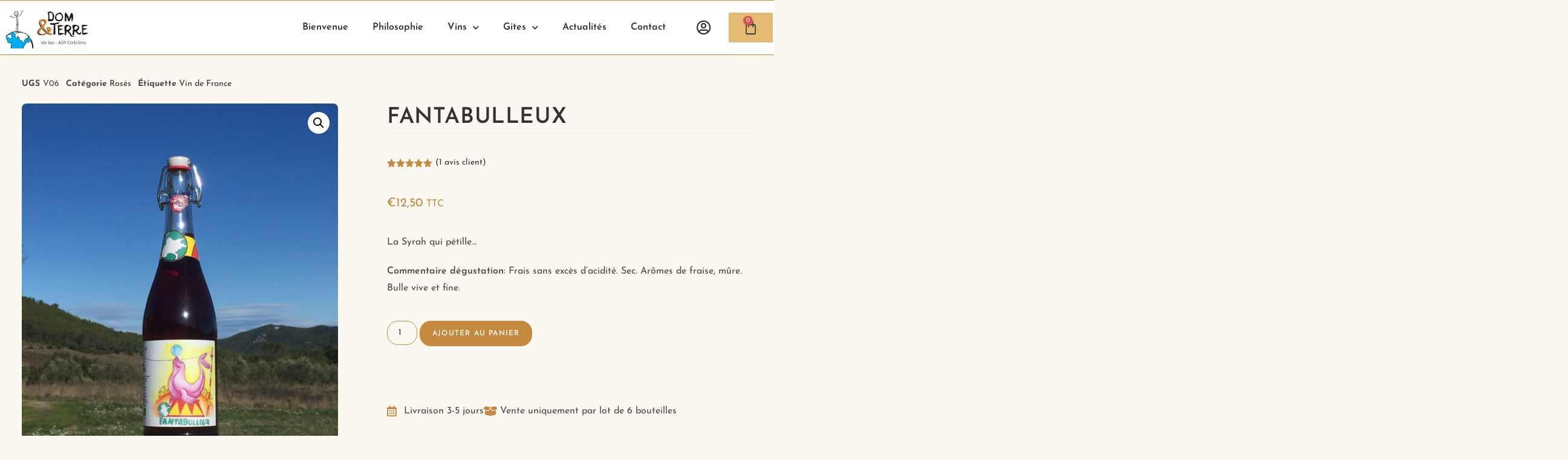

--- FILE ---
content_type: text/html; charset=UTF-8
request_url: https://dom-et-terre.fr/shop/rose/fantabulleux-petillant-naturel-rose/
body_size: 42818
content:
<!DOCTYPE html>
<html class="html" lang="fr-FR">
<head>
	<meta charset="UTF-8">
	<link rel="profile" href="https://gmpg.org/xfn/11">

	<script type="text/template" id="tmpl-wcptp-total-price-template">
			<span class="price product-final-price">
			<span class="woocommerce-Price-amount amount">
				<span class="price-label">Total Price:</span>								<span class="currency woocommerce-Price-currencySymbol">{{{ data.currency }}}</span><span class="amount">{{{ data.price }}}</span>							</span>
		</span>
		</script><meta name='robots' content='index, follow, max-image-preview:large, max-snippet:-1, max-video-preview:-1' />
<meta name="viewport" content="width=device-width, initial-scale=1">
	<!-- This site is optimized with the Yoast SEO plugin v24.6 - https://yoast.com/wordpress/plugins/seo/ -->
	<title>FANTABULLEUX - Dom &amp; Terre</title>
	<link rel="canonical" href="https://dom-et-terre.fr/shop/rose/fantabulleux-petillant-naturel-rose/" />
	<meta property="og:locale" content="fr_FR" />
	<meta property="og:type" content="article" />
	<meta property="og:title" content="FANTABULLEUX - Dom &amp; Terre" />
	<meta property="og:description" content="La Syrah qui pétille...  Commentaire dégustation: Frais sans excès d’acidité. Sec. Arômes de fraise, mûre. Bulle vive et fine." />
	<meta property="og:url" content="https://dom-et-terre.fr/shop/rose/fantabulleux-petillant-naturel-rose/" />
	<meta property="og:site_name" content="Dom &amp; Terre" />
	<meta property="article:modified_time" content="2024-04-03T07:26:42+00:00" />
	<meta property="og:image" content="https://dom-et-terre.fr/wp-content/uploads/2024/02/fanta-scaled.jpg" />
	<meta property="og:image:width" content="1920" />
	<meta property="og:image:height" content="2560" />
	<meta property="og:image:type" content="image/jpeg" />
	<meta name="twitter:card" content="summary_large_image" />
	<script type="application/ld+json" class="yoast-schema-graph">{"@context":"https://schema.org","@graph":[{"@type":"WebPage","@id":"https://dom-et-terre.fr/shop/rose/fantabulleux-petillant-naturel-rose/","url":"https://dom-et-terre.fr/shop/rose/fantabulleux-petillant-naturel-rose/","name":"FANTABULLEUX - Dom &amp; Terre","isPartOf":{"@id":"https://dom-et-terre.fr/#website"},"primaryImageOfPage":{"@id":"https://dom-et-terre.fr/shop/rose/fantabulleux-petillant-naturel-rose/#primaryimage"},"image":{"@id":"https://dom-et-terre.fr/shop/rose/fantabulleux-petillant-naturel-rose/#primaryimage"},"thumbnailUrl":"https://dom-et-terre.fr/wp-content/uploads/2024/02/fanta-scaled.jpg","datePublished":"2023-10-04T06:30:49+00:00","dateModified":"2024-04-03T07:26:42+00:00","breadcrumb":{"@id":"https://dom-et-terre.fr/shop/rose/fantabulleux-petillant-naturel-rose/#breadcrumb"},"inLanguage":"fr-FR","potentialAction":[{"@type":"ReadAction","target":["https://dom-et-terre.fr/shop/rose/fantabulleux-petillant-naturel-rose/"]}]},{"@type":"ImageObject","inLanguage":"fr-FR","@id":"https://dom-et-terre.fr/shop/rose/fantabulleux-petillant-naturel-rose/#primaryimage","url":"https://dom-et-terre.fr/wp-content/uploads/2024/02/fanta-scaled.jpg","contentUrl":"https://dom-et-terre.fr/wp-content/uploads/2024/02/fanta-scaled.jpg","width":1920,"height":2560},{"@type":"BreadcrumbList","@id":"https://dom-et-terre.fr/shop/rose/fantabulleux-petillant-naturel-rose/#breadcrumb","itemListElement":[{"@type":"ListItem","position":1,"name":"Accueil","item":"https://dom-et-terre.fr/"},{"@type":"ListItem","position":2,"name":"Shop","item":"https://dom-et-terre.fr/shop/"},{"@type":"ListItem","position":3,"name":"FANTABULLEUX"}]},{"@type":"WebSite","@id":"https://dom-et-terre.fr/#website","url":"https://dom-et-terre.fr/","name":"Dom & Terre","description":"","publisher":{"@id":"https://dom-et-terre.fr/#organization"},"potentialAction":[{"@type":"SearchAction","target":{"@type":"EntryPoint","urlTemplate":"https://dom-et-terre.fr/?s={search_term_string}"},"query-input":{"@type":"PropertyValueSpecification","valueRequired":true,"valueName":"search_term_string"}}],"inLanguage":"fr-FR"},{"@type":"Organization","@id":"https://dom-et-terre.fr/#organization","name":"Dom & Terre","url":"https://dom-et-terre.fr/","logo":{"@type":"ImageObject","inLanguage":"fr-FR","@id":"https://dom-et-terre.fr/#/schema/logo/image/","url":"https://dom-et-terre.fr/wp-content/uploads/2023/07/logo_complete.png","contentUrl":"https://dom-et-terre.fr/wp-content/uploads/2023/07/logo_complete.png","width":900,"height":442,"caption":"Dom & Terre"},"image":{"@id":"https://dom-et-terre.fr/#/schema/logo/image/"}}]}</script>
	<!-- / Yoast SEO plugin. -->


<link rel="alternate" type="application/rss+xml" title="Dom &amp; Terre &raquo; Flux" href="https://dom-et-terre.fr/feed/" />
<link rel="alternate" type="application/rss+xml" title="Dom &amp; Terre &raquo; Flux des commentaires" href="https://dom-et-terre.fr/comments/feed/" />
<link rel="alternate" type="application/rss+xml" title="Dom &amp; Terre &raquo; FANTABULLEUX Flux des commentaires" href="https://dom-et-terre.fr/shop/rose/fantabulleux-petillant-naturel-rose/feed/" />
<link rel="alternate" title="oEmbed (JSON)" type="application/json+oembed" href="https://dom-et-terre.fr/wp-json/oembed/1.0/embed?url=https%3A%2F%2Fdom-et-terre.fr%2Fshop%2Frose%2Ffantabulleux-petillant-naturel-rose%2F" />
<link rel="alternate" title="oEmbed (XML)" type="text/xml+oembed" href="https://dom-et-terre.fr/wp-json/oembed/1.0/embed?url=https%3A%2F%2Fdom-et-terre.fr%2Fshop%2Frose%2Ffantabulleux-petillant-naturel-rose%2F&#038;format=xml" />
<style id='wp-img-auto-sizes-contain-inline-css'>
img:is([sizes=auto i],[sizes^="auto," i]){contain-intrinsic-size:3000px 1500px}
/*# sourceURL=wp-img-auto-sizes-contain-inline-css */
</style>
<link rel='stylesheet' id='elementor-frontend-css' href='https://dom-et-terre.fr/wp-content/plugins/elementor/assets/css/frontend.min.css?ver=3.34.2' media='all' />
<link rel='stylesheet' id='eael-general-css' href='https://dom-et-terre.fr/wp-content/plugins/essential-addons-for-elementor-lite/assets/front-end/css/view/general.min.css?ver=6.1.5' media='all' />
<link rel='stylesheet' id='eael-2336-css' href='https://dom-et-terre.fr/wp-content/uploads/essential-addons-elementor/eael-2336.css?ver=1712129202' media='all' />
<link rel='stylesheet' id='st-stylesheet-css' href='https://dom-et-terre.fr/wp-content/plugins/sydney-toolbox/css/styles.min.css?ver=20220107' media='all' />
<style id='wp-emoji-styles-inline-css'>

	img.wp-smiley, img.emoji {
		display: inline !important;
		border: none !important;
		box-shadow: none !important;
		height: 1em !important;
		width: 1em !important;
		margin: 0 0.07em !important;
		vertical-align: -0.1em !important;
		background: none !important;
		padding: 0 !important;
	}
/*# sourceURL=wp-emoji-styles-inline-css */
</style>
<style id='classic-theme-styles-inline-css'>
/*! This file is auto-generated */
.wp-block-button__link{color:#fff;background-color:#32373c;border-radius:9999px;box-shadow:none;text-decoration:none;padding:calc(.667em + 2px) calc(1.333em + 2px);font-size:1.125em}.wp-block-file__button{background:#32373c;color:#fff;text-decoration:none}
/*# sourceURL=/wp-includes/css/classic-themes.min.css */
</style>
<style id='motopress-hotel-booking-wrapper-style-inline-css'>
.wp-block-motopress-hotel-booking-wrapper{margin-left:auto;margin-right:auto;padding:20px}@media screen and (min-width:992px){.wp-block-motopress-hotel-booking-wrapper{padding:20px 40px}}

/*# sourceURL=https://dom-et-terre.fr/wp-content/plugins/mphb-styles/includes/template-editor/build/wrapper/style-index.css */
</style>
<style id='global-styles-inline-css'>
:root{--wp--preset--aspect-ratio--square: 1;--wp--preset--aspect-ratio--4-3: 4/3;--wp--preset--aspect-ratio--3-4: 3/4;--wp--preset--aspect-ratio--3-2: 3/2;--wp--preset--aspect-ratio--2-3: 2/3;--wp--preset--aspect-ratio--16-9: 16/9;--wp--preset--aspect-ratio--9-16: 9/16;--wp--preset--color--black: #000000;--wp--preset--color--cyan-bluish-gray: #abb8c3;--wp--preset--color--white: #ffffff;--wp--preset--color--pale-pink: #f78da7;--wp--preset--color--vivid-red: #cf2e2e;--wp--preset--color--luminous-vivid-orange: #ff6900;--wp--preset--color--luminous-vivid-amber: #fcb900;--wp--preset--color--light-green-cyan: #7bdcb5;--wp--preset--color--vivid-green-cyan: #00d084;--wp--preset--color--pale-cyan-blue: #8ed1fc;--wp--preset--color--vivid-cyan-blue: #0693e3;--wp--preset--color--vivid-purple: #9b51e0;--wp--preset--gradient--vivid-cyan-blue-to-vivid-purple: linear-gradient(135deg,rgb(6,147,227) 0%,rgb(155,81,224) 100%);--wp--preset--gradient--light-green-cyan-to-vivid-green-cyan: linear-gradient(135deg,rgb(122,220,180) 0%,rgb(0,208,130) 100%);--wp--preset--gradient--luminous-vivid-amber-to-luminous-vivid-orange: linear-gradient(135deg,rgb(252,185,0) 0%,rgb(255,105,0) 100%);--wp--preset--gradient--luminous-vivid-orange-to-vivid-red: linear-gradient(135deg,rgb(255,105,0) 0%,rgb(207,46,46) 100%);--wp--preset--gradient--very-light-gray-to-cyan-bluish-gray: linear-gradient(135deg,rgb(238,238,238) 0%,rgb(169,184,195) 100%);--wp--preset--gradient--cool-to-warm-spectrum: linear-gradient(135deg,rgb(74,234,220) 0%,rgb(151,120,209) 20%,rgb(207,42,186) 40%,rgb(238,44,130) 60%,rgb(251,105,98) 80%,rgb(254,248,76) 100%);--wp--preset--gradient--blush-light-purple: linear-gradient(135deg,rgb(255,206,236) 0%,rgb(152,150,240) 100%);--wp--preset--gradient--blush-bordeaux: linear-gradient(135deg,rgb(254,205,165) 0%,rgb(254,45,45) 50%,rgb(107,0,62) 100%);--wp--preset--gradient--luminous-dusk: linear-gradient(135deg,rgb(255,203,112) 0%,rgb(199,81,192) 50%,rgb(65,88,208) 100%);--wp--preset--gradient--pale-ocean: linear-gradient(135deg,rgb(255,245,203) 0%,rgb(182,227,212) 50%,rgb(51,167,181) 100%);--wp--preset--gradient--electric-grass: linear-gradient(135deg,rgb(202,248,128) 0%,rgb(113,206,126) 100%);--wp--preset--gradient--midnight: linear-gradient(135deg,rgb(2,3,129) 0%,rgb(40,116,252) 100%);--wp--preset--font-size--small: 13px;--wp--preset--font-size--medium: 20px;--wp--preset--font-size--large: 36px;--wp--preset--font-size--x-large: 42px;--wp--preset--font-family--inter: "Inter", sans-serif;--wp--preset--font-family--cardo: Cardo;--wp--preset--spacing--20: 0.44rem;--wp--preset--spacing--30: 0.67rem;--wp--preset--spacing--40: 1rem;--wp--preset--spacing--50: 1.5rem;--wp--preset--spacing--60: 2.25rem;--wp--preset--spacing--70: 3.38rem;--wp--preset--spacing--80: 5.06rem;--wp--preset--shadow--natural: 6px 6px 9px rgba(0, 0, 0, 0.2);--wp--preset--shadow--deep: 12px 12px 50px rgba(0, 0, 0, 0.4);--wp--preset--shadow--sharp: 6px 6px 0px rgba(0, 0, 0, 0.2);--wp--preset--shadow--outlined: 6px 6px 0px -3px rgb(255, 255, 255), 6px 6px rgb(0, 0, 0);--wp--preset--shadow--crisp: 6px 6px 0px rgb(0, 0, 0);}:where(.is-layout-flex){gap: 0.5em;}:where(.is-layout-grid){gap: 0.5em;}body .is-layout-flex{display: flex;}.is-layout-flex{flex-wrap: wrap;align-items: center;}.is-layout-flex > :is(*, div){margin: 0;}body .is-layout-grid{display: grid;}.is-layout-grid > :is(*, div){margin: 0;}:where(.wp-block-columns.is-layout-flex){gap: 2em;}:where(.wp-block-columns.is-layout-grid){gap: 2em;}:where(.wp-block-post-template.is-layout-flex){gap: 1.25em;}:where(.wp-block-post-template.is-layout-grid){gap: 1.25em;}.has-black-color{color: var(--wp--preset--color--black) !important;}.has-cyan-bluish-gray-color{color: var(--wp--preset--color--cyan-bluish-gray) !important;}.has-white-color{color: var(--wp--preset--color--white) !important;}.has-pale-pink-color{color: var(--wp--preset--color--pale-pink) !important;}.has-vivid-red-color{color: var(--wp--preset--color--vivid-red) !important;}.has-luminous-vivid-orange-color{color: var(--wp--preset--color--luminous-vivid-orange) !important;}.has-luminous-vivid-amber-color{color: var(--wp--preset--color--luminous-vivid-amber) !important;}.has-light-green-cyan-color{color: var(--wp--preset--color--light-green-cyan) !important;}.has-vivid-green-cyan-color{color: var(--wp--preset--color--vivid-green-cyan) !important;}.has-pale-cyan-blue-color{color: var(--wp--preset--color--pale-cyan-blue) !important;}.has-vivid-cyan-blue-color{color: var(--wp--preset--color--vivid-cyan-blue) !important;}.has-vivid-purple-color{color: var(--wp--preset--color--vivid-purple) !important;}.has-black-background-color{background-color: var(--wp--preset--color--black) !important;}.has-cyan-bluish-gray-background-color{background-color: var(--wp--preset--color--cyan-bluish-gray) !important;}.has-white-background-color{background-color: var(--wp--preset--color--white) !important;}.has-pale-pink-background-color{background-color: var(--wp--preset--color--pale-pink) !important;}.has-vivid-red-background-color{background-color: var(--wp--preset--color--vivid-red) !important;}.has-luminous-vivid-orange-background-color{background-color: var(--wp--preset--color--luminous-vivid-orange) !important;}.has-luminous-vivid-amber-background-color{background-color: var(--wp--preset--color--luminous-vivid-amber) !important;}.has-light-green-cyan-background-color{background-color: var(--wp--preset--color--light-green-cyan) !important;}.has-vivid-green-cyan-background-color{background-color: var(--wp--preset--color--vivid-green-cyan) !important;}.has-pale-cyan-blue-background-color{background-color: var(--wp--preset--color--pale-cyan-blue) !important;}.has-vivid-cyan-blue-background-color{background-color: var(--wp--preset--color--vivid-cyan-blue) !important;}.has-vivid-purple-background-color{background-color: var(--wp--preset--color--vivid-purple) !important;}.has-black-border-color{border-color: var(--wp--preset--color--black) !important;}.has-cyan-bluish-gray-border-color{border-color: var(--wp--preset--color--cyan-bluish-gray) !important;}.has-white-border-color{border-color: var(--wp--preset--color--white) !important;}.has-pale-pink-border-color{border-color: var(--wp--preset--color--pale-pink) !important;}.has-vivid-red-border-color{border-color: var(--wp--preset--color--vivid-red) !important;}.has-luminous-vivid-orange-border-color{border-color: var(--wp--preset--color--luminous-vivid-orange) !important;}.has-luminous-vivid-amber-border-color{border-color: var(--wp--preset--color--luminous-vivid-amber) !important;}.has-light-green-cyan-border-color{border-color: var(--wp--preset--color--light-green-cyan) !important;}.has-vivid-green-cyan-border-color{border-color: var(--wp--preset--color--vivid-green-cyan) !important;}.has-pale-cyan-blue-border-color{border-color: var(--wp--preset--color--pale-cyan-blue) !important;}.has-vivid-cyan-blue-border-color{border-color: var(--wp--preset--color--vivid-cyan-blue) !important;}.has-vivid-purple-border-color{border-color: var(--wp--preset--color--vivid-purple) !important;}.has-vivid-cyan-blue-to-vivid-purple-gradient-background{background: var(--wp--preset--gradient--vivid-cyan-blue-to-vivid-purple) !important;}.has-light-green-cyan-to-vivid-green-cyan-gradient-background{background: var(--wp--preset--gradient--light-green-cyan-to-vivid-green-cyan) !important;}.has-luminous-vivid-amber-to-luminous-vivid-orange-gradient-background{background: var(--wp--preset--gradient--luminous-vivid-amber-to-luminous-vivid-orange) !important;}.has-luminous-vivid-orange-to-vivid-red-gradient-background{background: var(--wp--preset--gradient--luminous-vivid-orange-to-vivid-red) !important;}.has-very-light-gray-to-cyan-bluish-gray-gradient-background{background: var(--wp--preset--gradient--very-light-gray-to-cyan-bluish-gray) !important;}.has-cool-to-warm-spectrum-gradient-background{background: var(--wp--preset--gradient--cool-to-warm-spectrum) !important;}.has-blush-light-purple-gradient-background{background: var(--wp--preset--gradient--blush-light-purple) !important;}.has-blush-bordeaux-gradient-background{background: var(--wp--preset--gradient--blush-bordeaux) !important;}.has-luminous-dusk-gradient-background{background: var(--wp--preset--gradient--luminous-dusk) !important;}.has-pale-ocean-gradient-background{background: var(--wp--preset--gradient--pale-ocean) !important;}.has-electric-grass-gradient-background{background: var(--wp--preset--gradient--electric-grass) !important;}.has-midnight-gradient-background{background: var(--wp--preset--gradient--midnight) !important;}.has-small-font-size{font-size: var(--wp--preset--font-size--small) !important;}.has-medium-font-size{font-size: var(--wp--preset--font-size--medium) !important;}.has-large-font-size{font-size: var(--wp--preset--font-size--large) !important;}.has-x-large-font-size{font-size: var(--wp--preset--font-size--x-large) !important;}
:where(.wp-block-post-template.is-layout-flex){gap: 1.25em;}:where(.wp-block-post-template.is-layout-grid){gap: 1.25em;}
:where(.wp-block-term-template.is-layout-flex){gap: 1.25em;}:where(.wp-block-term-template.is-layout-grid){gap: 1.25em;}
:where(.wp-block-columns.is-layout-flex){gap: 2em;}:where(.wp-block-columns.is-layout-grid){gap: 2em;}
:root :where(.wp-block-pullquote){font-size: 1.5em;line-height: 1.6;}
/*# sourceURL=global-styles-inline-css */
</style>
<link rel='stylesheet' id='mphb-kbwood-datepick-css-css' href='https://dom-et-terre.fr/wp-content/plugins/motopress-hotel-booking/vendors/kbwood/datepick/jquery.datepick.css?ver=4.8.3' media='all' />
<link rel='stylesheet' id='mphb-kbwood-datepick-theme-css' href='https://dom-et-terre.fr/wp-content/plugins/motopress-hotel-booking/assets/css/datepick-themes/mphb-datepicker-minimal-orange.css?ver=4.8.3' media='all' />
<link rel='stylesheet' id='mphb-css' href='https://dom-et-terre.fr/wp-content/plugins/motopress-hotel-booking/assets/css/mphb.min.css?ver=4.8.3' media='all' />
<link rel='stylesheet' id='mphbs-styles-css' href='https://dom-et-terre.fr/wp-content/plugins/mphb-styles/assets/css/style.css?ver=1.1.2' media='all' />
<link rel='stylesheet' id='bodhi-svgs-attachment-css' href='https://dom-et-terre.fr/wp-content/plugins/svg-support/css/svgs-attachment.css' media='all' />
<link rel='stylesheet' id='woof-css' href='https://dom-et-terre.fr/wp-content/plugins/woocommerce-products-filter/css/front.css?ver=1.3.6.6' media='all' />
<style id='woof-inline-css'>

.woof_products_top_panel li span, .woof_products_top_panel2 li span{background: url(https://dom-et-terre.fr/wp-content/plugins/woocommerce-products-filter/img/delete.png);background-size: 14px 14px;background-repeat: no-repeat;background-position: right;}
.woof_edit_view{
                    display: none;
                }
/*# sourceURL=woof-inline-css */
</style>
<link rel='stylesheet' id='chosen-drop-down-css' href='https://dom-et-terre.fr/wp-content/plugins/woocommerce-products-filter/js/chosen/chosen.min.css?ver=1.3.6.6' media='all' />
<link rel='stylesheet' id='icheck-jquery-color-flat-css' href='https://dom-et-terre.fr/wp-content/plugins/woocommerce-products-filter/js/icheck/skins/flat/_all.css?ver=1.3.6.6' media='all' />
<link rel='stylesheet' id='icheck-jquery-color-square-css' href='https://dom-et-terre.fr/wp-content/plugins/woocommerce-products-filter/js/icheck/skins/square/_all.css?ver=1.3.6.6' media='all' />
<link rel='stylesheet' id='icheck-jquery-color-minimal-css' href='https://dom-et-terre.fr/wp-content/plugins/woocommerce-products-filter/js/icheck/skins/minimal/_all.css?ver=1.3.6.6' media='all' />
<link rel='stylesheet' id='woof_by_author_html_items-css' href='https://dom-et-terre.fr/wp-content/plugins/woocommerce-products-filter/ext/by_author/css/by_author.css?ver=1.3.6.6' media='all' />
<link rel='stylesheet' id='woof_by_instock_html_items-css' href='https://dom-et-terre.fr/wp-content/plugins/woocommerce-products-filter/ext/by_instock/css/by_instock.css?ver=1.3.6.6' media='all' />
<link rel='stylesheet' id='woof_by_onsales_html_items-css' href='https://dom-et-terre.fr/wp-content/plugins/woocommerce-products-filter/ext/by_onsales/css/by_onsales.css?ver=1.3.6.6' media='all' />
<link rel='stylesheet' id='woof_by_text_html_items-css' href='https://dom-et-terre.fr/wp-content/plugins/woocommerce-products-filter/ext/by_text/assets/css/front.css?ver=1.3.6.6' media='all' />
<link rel='stylesheet' id='woof_label_html_items-css' href='https://dom-et-terre.fr/wp-content/plugins/woocommerce-products-filter/ext/label/css/html_types/label.css?ver=1.3.6.6' media='all' />
<link rel='stylesheet' id='woof_select_radio_check_html_items-css' href='https://dom-et-terre.fr/wp-content/plugins/woocommerce-products-filter/ext/select_radio_check/css/html_types/select_radio_check.css?ver=1.3.6.6' media='all' />
<link rel='stylesheet' id='woof_sd_html_items_checkbox-css' href='https://dom-et-terre.fr/wp-content/plugins/woocommerce-products-filter/ext/smart_designer/css/elements/checkbox.css?ver=1.3.6.6' media='all' />
<link rel='stylesheet' id='woof_sd_html_items_radio-css' href='https://dom-et-terre.fr/wp-content/plugins/woocommerce-products-filter/ext/smart_designer/css/elements/radio.css?ver=1.3.6.6' media='all' />
<link rel='stylesheet' id='woof_sd_html_items_switcher-css' href='https://dom-et-terre.fr/wp-content/plugins/woocommerce-products-filter/ext/smart_designer/css/elements/switcher.css?ver=1.3.6.6' media='all' />
<link rel='stylesheet' id='woof_sd_html_items_color-css' href='https://dom-et-terre.fr/wp-content/plugins/woocommerce-products-filter/ext/smart_designer/css/elements/color.css?ver=1.3.6.6' media='all' />
<link rel='stylesheet' id='woof_sd_html_items_tooltip-css' href='https://dom-et-terre.fr/wp-content/plugins/woocommerce-products-filter/ext/smart_designer/css/tooltip.css?ver=1.3.6.6' media='all' />
<link rel='stylesheet' id='woof_sd_html_items_front-css' href='https://dom-et-terre.fr/wp-content/plugins/woocommerce-products-filter/ext/smart_designer/css/front.css?ver=1.3.6.6' media='all' />
<link rel='stylesheet' id='woof-switcher23-css' href='https://dom-et-terre.fr/wp-content/plugins/woocommerce-products-filter/css/switcher.css?ver=1.3.6.6' media='all' />
<link rel='stylesheet' id='photoswipe-css' href='https://dom-et-terre.fr/wp-content/plugins/woocommerce/assets/css/photoswipe/photoswipe.min.css?ver=9.7.2' media='all' />
<link rel='stylesheet' id='photoswipe-default-skin-css' href='https://dom-et-terre.fr/wp-content/plugins/woocommerce/assets/css/photoswipe/default-skin/default-skin.min.css?ver=9.7.2' media='all' />
<link rel='stylesheet' id='woocommerce-layout-css' href='https://dom-et-terre.fr/wp-content/plugins/woocommerce/assets/css/woocommerce-layout.css?ver=9.7.2' media='all' />
<link rel='stylesheet' id='woocommerce-smallscreen-css' href='https://dom-et-terre.fr/wp-content/plugins/woocommerce/assets/css/woocommerce-smallscreen.css?ver=9.7.2' media='only screen and (max-width: 768px)' />
<link rel='stylesheet' id='woocommerce-general-css' href='https://dom-et-terre.fr/wp-content/plugins/woocommerce/assets/css/woocommerce.css?ver=9.7.2' media='all' />
<style id='woocommerce-inline-inline-css'>
.woocommerce form .form-row .required { visibility: visible; }
/*# sourceURL=woocommerce-inline-inline-css */
</style>
<link rel='stylesheet' id='vpd-public-css' href='https://dom-et-terre.fr/wp-content/plugins/variation-price-display/public/css/public.min.css?ver=1.3.18' media='all' />
<link rel='stylesheet' id='slick-css' href='https://dom-et-terre.fr/wp-content/plugins/woo-smart-quick-view/assets/libs/slick/slick.css?ver=6.9' media='all' />
<link rel='stylesheet' id='perfect-scrollbar-css' href='https://dom-et-terre.fr/wp-content/plugins/woo-smart-quick-view/assets/libs/perfect-scrollbar/css/perfect-scrollbar.min.css?ver=6.9' media='all' />
<link rel='stylesheet' id='perfect-scrollbar-wpc-css' href='https://dom-et-terre.fr/wp-content/plugins/woo-smart-quick-view/assets/libs/perfect-scrollbar/css/custom-theme.css?ver=6.9' media='all' />
<link rel='stylesheet' id='magnific-popup-css' href='https://dom-et-terre.fr/wp-content/plugins/woo-smart-quick-view/assets/libs/magnific-popup/magnific-popup.css?ver=6.9' media='all' />
<link rel='stylesheet' id='woosq-feather-css' href='https://dom-et-terre.fr/wp-content/plugins/woo-smart-quick-view/assets/libs/feather/feather.css?ver=6.9' media='all' />
<link rel='stylesheet' id='woosq-icons-css' href='https://dom-et-terre.fr/wp-content/plugins/woo-smart-quick-view/assets/css/icons.css?ver=4.1.6' media='all' />
<link rel='stylesheet' id='woosq-frontend-css' href='https://dom-et-terre.fr/wp-content/plugins/woo-smart-quick-view/assets/css/frontend.css?ver=4.1.6' media='all' />
<link rel='stylesheet' id='brands-styles-css' href='https://dom-et-terre.fr/wp-content/plugins/woocommerce/assets/css/brands.css?ver=9.7.2' media='all' />
<link rel='stylesheet' id='oceanwp-woo-mini-cart-css' href='https://dom-et-terre.fr/wp-content/themes/oceanwp/assets/css/woo/woo-mini-cart.min.css?ver=6.9' media='all' />
<link rel='stylesheet' id='font-awesome-css' href='https://dom-et-terre.fr/wp-content/themes/oceanwp/assets/fonts/fontawesome/css/all.min.css?ver=6.4.2' media='all' />
<link rel='stylesheet' id='simple-line-icons-css' href='https://dom-et-terre.fr/wp-content/themes/oceanwp/assets/css/third/simple-line-icons.min.css?ver=2.4.0' media='all' />
<link rel='stylesheet' id='oceanwp-style-css' href='https://dom-et-terre.fr/wp-content/themes/oceanwp/assets/css/style.min.css?ver=4.0.4' media='all' />
<link rel='stylesheet' id='oceanwp-google-font-josefin-sans-css' href='https://dom-et-terre.fr/wp-content/uploads/oceanwp-webfonts-css/7378bd90b9c91ac93de3050637071af1.css?ver=6.9' media='all' />
<link rel='stylesheet' id='oceanwp-google-font-laila-css' href='https://dom-et-terre.fr/wp-content/uploads/oceanwp-webfonts-css/846d8c41337fb9d546ff4de64ad6f08d.css?ver=6.9' media='all' />
<link rel='stylesheet' id='e-animation-grow-css' href='https://dom-et-terre.fr/wp-content/plugins/elementor/assets/lib/animations/styles/e-animation-grow.min.css?ver=3.34.2' media='all' />
<link rel='stylesheet' id='widget-image-css' href='https://dom-et-terre.fr/wp-content/plugins/elementor/assets/css/widget-image.min.css?ver=3.34.2' media='all' />
<link rel='stylesheet' id='widget-nav-menu-css' href='https://dom-et-terre.fr/wp-content/plugins/elementor-pro/assets/css/widget-nav-menu.min.css?ver=3.27.6' media='all' />
<link rel='stylesheet' id='widget-woocommerce-menu-cart-css' href='https://dom-et-terre.fr/wp-content/plugins/elementor-pro/assets/css/widget-woocommerce-menu-cart.min.css?ver=3.27.6' media='all' />
<link rel='stylesheet' id='e-sticky-css' href='https://dom-et-terre.fr/wp-content/plugins/elementor-pro/assets/css/modules/sticky.min.css?ver=3.27.6' media='all' />
<link rel='stylesheet' id='widget-blockquote-css' href='https://dom-et-terre.fr/wp-content/plugins/elementor-pro/assets/css/widget-blockquote.min.css?ver=3.27.6' media='all' />
<link rel='stylesheet' id='elementor-icons-shared-0-css' href='https://dom-et-terre.fr/wp-content/plugins/elementor/assets/lib/font-awesome/css/fontawesome.min.css?ver=5.15.3' media='all' />
<link rel='stylesheet' id='elementor-icons-fa-brands-css' href='https://dom-et-terre.fr/wp-content/plugins/elementor/assets/lib/font-awesome/css/brands.min.css?ver=5.15.3' media='all' />
<link rel='stylesheet' id='swiper-css' href='https://dom-et-terre.fr/wp-content/plugins/elementor/assets/lib/swiper/v8/css/swiper.min.css?ver=8.4.5' media='all' />
<link rel='stylesheet' id='e-swiper-css' href='https://dom-et-terre.fr/wp-content/plugins/elementor/assets/css/conditionals/e-swiper.min.css?ver=3.34.2' media='all' />
<link rel='stylesheet' id='widget-heading-css' href='https://dom-et-terre.fr/wp-content/plugins/elementor/assets/css/widget-heading.min.css?ver=3.34.2' media='all' />
<link rel='stylesheet' id='widget-icon-list-css' href='https://dom-et-terre.fr/wp-content/plugins/elementor/assets/css/widget-icon-list.min.css?ver=3.34.2' media='all' />
<link rel='stylesheet' id='widget-woocommerce-product-meta-css' href='https://dom-et-terre.fr/wp-content/plugins/elementor-pro/assets/css/widget-woocommerce-product-meta.min.css?ver=3.27.6' media='all' />
<link rel='stylesheet' id='widget-woocommerce-product-images-css' href='https://dom-et-terre.fr/wp-content/plugins/elementor-pro/assets/css/widget-woocommerce-product-images.min.css?ver=3.27.6' media='all' />
<link rel='stylesheet' id='widget-spacer-css' href='https://dom-et-terre.fr/wp-content/plugins/elementor/assets/css/widget-spacer.min.css?ver=3.34.2' media='all' />
<link rel='stylesheet' id='widget-woocommerce-product-rating-css' href='https://dom-et-terre.fr/wp-content/plugins/elementor-pro/assets/css/widget-woocommerce-product-rating.min.css?ver=3.27.6' media='all' />
<link rel='stylesheet' id='widget-woocommerce-product-price-css' href='https://dom-et-terre.fr/wp-content/plugins/elementor-pro/assets/css/widget-woocommerce-product-price.min.css?ver=3.27.6' media='all' />
<link rel='stylesheet' id='widget-woocommerce-product-add-to-cart-css' href='https://dom-et-terre.fr/wp-content/plugins/elementor-pro/assets/css/widget-woocommerce-product-add-to-cart.min.css?ver=3.27.6' media='all' />
<link rel='stylesheet' id='widget-woocommerce-product-data-tabs-css' href='https://dom-et-terre.fr/wp-content/plugins/elementor-pro/assets/css/widget-woocommerce-product-data-tabs.min.css?ver=3.27.6' media='all' />
<link rel='stylesheet' id='elementor-icons-css' href='https://dom-et-terre.fr/wp-content/plugins/elementor/assets/lib/eicons/css/elementor-icons.min.css?ver=5.46.0' media='all' />
<style id='elementor-icons-inline-css'>

		.elementor-add-new-section .elementor-add-templately-promo-button{
            background-color: #5d4fff;
            background-image: url(https://dom-et-terre.fr/wp-content/plugins/essential-addons-for-elementor-lite/assets/admin/images/templately/logo-icon.svg);
            background-repeat: no-repeat;
            background-position: center center;
            position: relative;
        }
        
		.elementor-add-new-section .elementor-add-templately-promo-button > i{
            height: 12px;
        }
        
        body .elementor-add-new-section .elementor-add-section-area-button {
            margin-left: 0;
        }

		.elementor-add-new-section .elementor-add-templately-promo-button{
            background-color: #5d4fff;
            background-image: url(https://dom-et-terre.fr/wp-content/plugins/essential-addons-for-elementor-lite/assets/admin/images/templately/logo-icon.svg);
            background-repeat: no-repeat;
            background-position: center center;
            position: relative;
        }
        
		.elementor-add-new-section .elementor-add-templately-promo-button > i{
            height: 12px;
        }
        
        body .elementor-add-new-section .elementor-add-section-area-button {
            margin-left: 0;
        }
/*# sourceURL=elementor-icons-inline-css */
</style>
<link rel='stylesheet' id='elementor-post-2328-css' href='https://dom-et-terre.fr/wp-content/uploads/elementor/css/post-2328.css?ver=1768964391' media='all' />
<link rel='stylesheet' id='elementor-post-2346-css' href='https://dom-et-terre.fr/wp-content/uploads/elementor/css/post-2346.css?ver=1768964391' media='all' />
<link rel='stylesheet' id='elementor-post-2343-css' href='https://dom-et-terre.fr/wp-content/uploads/elementor/css/post-2343.css?ver=1768964391' media='all' />
<link rel='stylesheet' id='elementor-post-2336-css' href='https://dom-et-terre.fr/wp-content/uploads/elementor/css/post-2336.css?ver=1768965806' media='all' />
<link rel='stylesheet' id='dashicons-css' href='https://dom-et-terre.fr/wp-includes/css/dashicons.min.css?ver=6.9' media='all' />
<link rel='stylesheet' id='thwepof-public-style-css' href='https://dom-et-terre.fr/wp-content/plugins/woo-extra-product-options/public/assets/css/thwepof-public.min.css?ver=6.9' media='all' />
<link rel='stylesheet' id='jquery-ui-style-css' href='https://dom-et-terre.fr/wp-content/plugins/woo-extra-product-options/public/assets/css/jquery-ui/jquery-ui.css?ver=6.9' media='all' />
<link rel='stylesheet' id='stripe_styles-css' href='https://dom-et-terre.fr/wp-content/plugins/woocommerce-gateway-stripe/assets/css/stripe-styles.css?ver=9.2.0' media='all' />
<link rel='stylesheet' id='font-awesome-5-all-css' href='https://dom-et-terre.fr/wp-content/plugins/elementor/assets/lib/font-awesome/css/all.min.css?ver=6.1.5' media='all' />
<link rel='stylesheet' id='font-awesome-4-shim-css' href='https://dom-et-terre.fr/wp-content/plugins/elementor/assets/lib/font-awesome/css/v4-shims.min.css?ver=6.1.5' media='all' />
<link rel='stylesheet' id='oe-widgets-style-css' href='https://dom-et-terre.fr/wp-content/plugins/ocean-extra/assets/css/widgets.css?ver=6.9' media='all' />
<link rel='stylesheet' id='elementor-gf-local-josefinsans-css' href='https://dom-et-terre.fr/wp-content/uploads/elementor/google-fonts/css/josefinsans.css?ver=1742222286' media='all' />
<link rel='stylesheet' id='elementor-icons-fa-solid-css' href='https://dom-et-terre.fr/wp-content/plugins/elementor/assets/lib/font-awesome/css/solid.min.css?ver=5.15.3' media='all' />
<link rel='stylesheet' id='elementor-icons-fa-regular-css' href='https://dom-et-terre.fr/wp-content/plugins/elementor/assets/lib/font-awesome/css/regular.min.css?ver=5.15.3' media='all' />
<script type="text/template" id="tmpl-variation-template">
	<div class="woocommerce-variation-description">{{{ data.variation.variation_description }}}</div>
	<div class="woocommerce-variation-price">{{{ data.variation.price_html }}}</div>
	<div class="woocommerce-variation-availability">{{{ data.variation.availability_html }}}</div>
</script>
<script type="text/template" id="tmpl-unavailable-variation-template">
	<p role="alert">Désolé, ce produit n&rsquo;est pas disponible. Veuillez choisir une combinaison différente.</p>
</script>
<!--n2css--><!--n2js--><script src="https://dom-et-terre.fr/wp-includes/js/jquery/jquery.min.js?ver=3.7.1" id="jquery-core-js"></script>
<script src="https://dom-et-terre.fr/wp-includes/js/jquery/jquery-migrate.min.js?ver=3.4.1" id="jquery-migrate-js"></script>
<script id="jquery-js-after">
if (typeof (window.wpfReadyList) == "undefined") {
			var v = jQuery.fn.jquery;
			if (v && parseInt(v) >= 3 && window.self === window.top) {
				var readyList=[];
				window.originalReadyMethod = jQuery.fn.ready;
				jQuery.fn.ready = function(){
					if(arguments.length && arguments.length > 0 && typeof arguments[0] === "function") {
						readyList.push({"c": this, "a": arguments});
					}
					return window.originalReadyMethod.apply( this, arguments );
				};
				window.wpfReadyList = readyList;
			}}
//# sourceURL=jquery-js-after
</script>
<script src="https://dom-et-terre.fr/wp-includes/js/underscore.min.js?ver=1.13.7" id="underscore-js"></script>
<script id="wp-util-js-extra">
var _wpUtilSettings = {"ajax":{"url":"/wp-admin/admin-ajax.php"}};
//# sourceURL=wp-util-js-extra
</script>
<script src="https://dom-et-terre.fr/wp-includes/js/wp-util.min.js?ver=6.9" id="wp-util-js"></script>
<script src="https://dom-et-terre.fr/wp-content/plugins/woocommerce/assets/js/jquery-blockui/jquery.blockUI.min.js?ver=2.7.0-wc.9.7.2" id="jquery-blockui-js" data-wp-strategy="defer"></script>
<script src="https://dom-et-terre.fr/wp-content/plugins/svg-support/vendor/DOMPurify/DOMPurify.min.js?ver=2.5.8" id="bodhi-dompurify-library-js"></script>
<script id="woof-husky-js-extra">
var woof_husky_txt = {"ajax_url":"https://dom-et-terre.fr/wp-admin/admin-ajax.php","plugin_uri":"https://dom-et-terre.fr/wp-content/plugins/woocommerce-products-filter/ext/by_text/","loader":"https://dom-et-terre.fr/wp-content/plugins/woocommerce-products-filter/ext/by_text/assets/img/ajax-loader.gif","not_found":"Nothing found!","prev":"Prev","next":"Next","site_link":"https://dom-et-terre.fr","default_data":{"placeholder":"","behavior":"title_or_content_or_excerpt","search_by_full_word":0,"autocomplete":1,"how_to_open_links":0,"taxonomy_compatibility":0,"sku_compatibility":1,"custom_fields":"","search_desc_variant":0,"view_text_length":10,"min_symbols":3,"max_posts":10,"image":"","notes_for_customer":"","template":"default","max_open_height":300,"page":0}};
//# sourceURL=woof-husky-js-extra
</script>
<script src="https://dom-et-terre.fr/wp-content/plugins/woocommerce-products-filter/ext/by_text/assets/js/husky.js?ver=1.3.6.6" id="woof-husky-js"></script>
<script src="https://dom-et-terre.fr/wp-content/plugins/1and1-wordpress-assistant/js/cookies.js?ver=6.9" id="1and1-wp-cookies-js"></script>
<script id="bodhi_svg_inline-js-extra">
var svgSettings = {"skipNested":""};
//# sourceURL=bodhi_svg_inline-js-extra
</script>
<script src="https://dom-et-terre.fr/wp-content/plugins/svg-support/js/min/svgs-inline-min.js" id="bodhi_svg_inline-js"></script>
<script id="bodhi_svg_inline-js-after">
cssTarget={"Bodhi":"img.style-svg","ForceInlineSVG":"style-svg"};ForceInlineSVGActive="false";frontSanitizationEnabled="on";
//# sourceURL=bodhi_svg_inline-js-after
</script>
<script id="wc-add-to-cart-js-extra">
var wc_add_to_cart_params = {"ajax_url":"/wp-admin/admin-ajax.php","wc_ajax_url":"/?wc-ajax=%%endpoint%%","i18n_view_cart":"Voir le panier","cart_url":"https://dom-et-terre.fr/cart/","is_cart":"","cart_redirect_after_add":"no"};
//# sourceURL=wc-add-to-cart-js-extra
</script>
<script src="https://dom-et-terre.fr/wp-content/plugins/woocommerce/assets/js/frontend/add-to-cart.min.js?ver=9.7.2" id="wc-add-to-cart-js" defer data-wp-strategy="defer"></script>
<script src="https://dom-et-terre.fr/wp-content/plugins/woocommerce/assets/js/zoom/jquery.zoom.min.js?ver=1.7.21-wc.9.7.2" id="zoom-js" defer data-wp-strategy="defer"></script>
<script src="https://dom-et-terre.fr/wp-content/plugins/woocommerce/assets/js/flexslider/jquery.flexslider.min.js?ver=2.7.2-wc.9.7.2" id="flexslider-js" defer data-wp-strategy="defer"></script>
<script src="https://dom-et-terre.fr/wp-content/plugins/woocommerce/assets/js/photoswipe/photoswipe.min.js?ver=4.1.1-wc.9.7.2" id="photoswipe-js" defer data-wp-strategy="defer"></script>
<script src="https://dom-et-terre.fr/wp-content/plugins/woocommerce/assets/js/photoswipe/photoswipe-ui-default.min.js?ver=4.1.1-wc.9.7.2" id="photoswipe-ui-default-js" defer data-wp-strategy="defer"></script>
<script id="wc-single-product-js-extra">
var wc_single_product_params = {"i18n_required_rating_text":"Veuillez s\u00e9lectionner une note","i18n_rating_options":["1\u00a0\u00e9toile sur 5","2\u00a0\u00e9toiles sur 5","3\u00a0\u00e9toiles sur 5","4\u00a0\u00e9toiles sur 5","5\u00a0\u00e9toiles sur 5"],"i18n_product_gallery_trigger_text":"Voir la galerie d\u2019images en plein \u00e9cran","review_rating_required":"yes","flexslider":{"rtl":false,"animation":"slide","smoothHeight":true,"directionNav":false,"controlNav":"thumbnails","slideshow":false,"animationSpeed":500,"animationLoop":false,"allowOneSlide":false},"zoom_enabled":"1","zoom_options":[],"photoswipe_enabled":"1","photoswipe_options":{"shareEl":false,"closeOnScroll":false,"history":false,"hideAnimationDuration":0,"showAnimationDuration":0},"flexslider_enabled":"1"};
//# sourceURL=wc-single-product-js-extra
</script>
<script src="https://dom-et-terre.fr/wp-content/plugins/woocommerce/assets/js/frontend/single-product.min.js?ver=9.7.2" id="wc-single-product-js" defer data-wp-strategy="defer"></script>
<script src="https://dom-et-terre.fr/wp-content/plugins/woocommerce/assets/js/js-cookie/js.cookie.min.js?ver=2.1.4-wc.9.7.2" id="js-cookie-js" defer data-wp-strategy="defer"></script>
<script id="woocommerce-js-extra">
var woocommerce_params = {"ajax_url":"/wp-admin/admin-ajax.php","wc_ajax_url":"/?wc-ajax=%%endpoint%%","i18n_password_show":"Afficher le mot de passe","i18n_password_hide":"Masquer le mot de passe"};
//# sourceURL=woocommerce-js-extra
</script>
<script src="https://dom-et-terre.fr/wp-content/plugins/woocommerce/assets/js/frontend/woocommerce.min.js?ver=9.7.2" id="woocommerce-js" defer data-wp-strategy="defer"></script>
<script id="woocommerce-tokenization-form-js-extra">
var wc_tokenization_form_params = {"is_registration_required":"","is_logged_in":""};
//# sourceURL=woocommerce-tokenization-form-js-extra
</script>
<script src="https://dom-et-terre.fr/wp-content/plugins/woocommerce/assets/js/frontend/tokenization-form.min.js?ver=9.7.2" id="woocommerce-tokenization-form-js"></script>
<script src="https://dom-et-terre.fr/wp-content/plugins/elementor/assets/lib/font-awesome/js/v4-shims.min.js?ver=6.1.5" id="font-awesome-4-shim-js"></script>
<link rel="https://api.w.org/" href="https://dom-et-terre.fr/wp-json/" /><link rel="alternate" title="JSON" type="application/json" href="https://dom-et-terre.fr/wp-json/wp/v2/product/2854" /><link rel="EditURI" type="application/rsd+xml" title="RSD" href="https://dom-et-terre.fr/xmlrpc.php?rsd" />
<meta name="generator" content="WordPress 6.9" />
<meta name="generator" content="WooCommerce 9.7.2" />
<link rel='shortlink' href='https://dom-et-terre.fr/?p=2854' />
			<style>
				.sydney-svg-icon {
					display: inline-block;
					width: 16px;
					height: 16px;
					vertical-align: middle;
					line-height: 1;
				}
				.team-item .team-social li .sydney-svg-icon {
					width: 14px;
				}
				.roll-team:not(.style1) .team-item .team-social li .sydney-svg-icon {
					fill: #fff;
				}
				.team-item .team-social li:hover .sydney-svg-icon {
					fill: #000;
				}
				.team_hover_edits .team-social li a .sydney-svg-icon {
					fill: #000;
				}
				.team_hover_edits .team-social li:hover a .sydney-svg-icon {
					fill: #fff;
				}	
				.single-sydney-projects .entry-thumb {
					text-align: left;
				}	

			</style>
			<noscript><style>.woocommerce-product-gallery{ opacity: 1 !important; }</style></noscript>
	<meta name="generator" content="Elementor 3.34.2; features: additional_custom_breakpoints; settings: css_print_method-external, google_font-enabled, font_display-auto">
			<style>
				.e-con.e-parent:nth-of-type(n+4):not(.e-lazyloaded):not(.e-no-lazyload),
				.e-con.e-parent:nth-of-type(n+4):not(.e-lazyloaded):not(.e-no-lazyload) * {
					background-image: none !important;
				}
				@media screen and (max-height: 1024px) {
					.e-con.e-parent:nth-of-type(n+3):not(.e-lazyloaded):not(.e-no-lazyload),
					.e-con.e-parent:nth-of-type(n+3):not(.e-lazyloaded):not(.e-no-lazyload) * {
						background-image: none !important;
					}
				}
				@media screen and (max-height: 640px) {
					.e-con.e-parent:nth-of-type(n+2):not(.e-lazyloaded):not(.e-no-lazyload),
					.e-con.e-parent:nth-of-type(n+2):not(.e-lazyloaded):not(.e-no-lazyload) * {
						background-image: none !important;
					}
				}
			</style>
			<style class='wp-fonts-local'>
@font-face{font-family:Inter;font-style:normal;font-weight:300 900;font-display:fallback;src:url('https://dom-et-terre.fr/wp-content/plugins/woocommerce/assets/fonts/Inter-VariableFont_slnt,wght.woff2') format('woff2');font-stretch:normal;}
@font-face{font-family:Cardo;font-style:normal;font-weight:400;font-display:fallback;src:url('https://dom-et-terre.fr/wp-content/plugins/woocommerce/assets/fonts/cardo_normal_400.woff2') format('woff2');}
</style>
<link rel="icon" href="https://dom-et-terre.fr/wp-content/uploads/2020/11/logodet-100x100.png" sizes="32x32" />
<link rel="icon" href="https://dom-et-terre.fr/wp-content/uploads/2020/11/logodet-300x300.png" sizes="192x192" />
<link rel="apple-touch-icon" href="https://dom-et-terre.fr/wp-content/uploads/2020/11/logodet-300x300.png" />
<meta name="msapplication-TileImage" content="https://dom-et-terre.fr/wp-content/uploads/2020/11/logodet-300x300.png" />
<!-- OceanWP CSS -->
<style type="text/css">
/* Colors */a:hover,a.light:hover,.theme-heading .text::before,.theme-heading .text::after,#top-bar-content >a:hover,#top-bar-social li.oceanwp-email a:hover,#site-navigation-wrap .dropdown-menu >li >a:hover,#site-header.medium-header #medium-searchform button:hover,.oceanwp-mobile-menu-icon a:hover,.blog-entry.post .blog-entry-header .entry-title a:hover,.blog-entry.post .blog-entry-readmore a:hover,.blog-entry.thumbnail-entry .blog-entry-category a,ul.meta li a:hover,.dropcap,.single nav.post-navigation .nav-links .title,body .related-post-title a:hover,body #wp-calendar caption,body .contact-info-widget.default i,body .contact-info-widget.big-icons i,body .custom-links-widget .oceanwp-custom-links li a:hover,body .custom-links-widget .oceanwp-custom-links li a:hover:before,body .posts-thumbnails-widget li a:hover,body .social-widget li.oceanwp-email a:hover,.comment-author .comment-meta .comment-reply-link,#respond #cancel-comment-reply-link:hover,#footer-widgets .footer-box a:hover,#footer-bottom a:hover,#footer-bottom #footer-bottom-menu a:hover,.sidr a:hover,.sidr-class-dropdown-toggle:hover,.sidr-class-menu-item-has-children.active >a,.sidr-class-menu-item-has-children.active >a >.sidr-class-dropdown-toggle,input[type=checkbox]:checked:before{color:#2e2f30}.single nav.post-navigation .nav-links .title .owp-icon use,.blog-entry.post .blog-entry-readmore a:hover .owp-icon use,body .contact-info-widget.default .owp-icon use,body .contact-info-widget.big-icons .owp-icon use{stroke:#2e2f30}input[type="button"],input[type="reset"],input[type="submit"],button[type="submit"],.button,#site-navigation-wrap .dropdown-menu >li.btn >a >span,.thumbnail:hover i,.thumbnail:hover .link-post-svg-icon,.post-quote-content,.omw-modal .omw-close-modal,body .contact-info-widget.big-icons li:hover i,body .contact-info-widget.big-icons li:hover .owp-icon,body div.wpforms-container-full .wpforms-form input[type=submit],body div.wpforms-container-full .wpforms-form button[type=submit],body div.wpforms-container-full .wpforms-form .wpforms-page-button,.wp-element-button,.wp-block-button__link{background-color:#2e2f30}.widget-title{border-color:#2e2f30}blockquote{border-color:#2e2f30}.wp-block-quote{border-color:#2e2f30}#searchform-dropdown{border-color:#2e2f30}.dropdown-menu .sub-menu{border-color:#2e2f30}.blog-entry.large-entry .blog-entry-readmore a:hover{border-color:#2e2f30}.oceanwp-newsletter-form-wrap input[type="email"]:focus{border-color:#2e2f30}.social-widget li.oceanwp-email a:hover{border-color:#2e2f30}#respond #cancel-comment-reply-link:hover{border-color:#2e2f30}body .contact-info-widget.big-icons li:hover i{border-color:#2e2f30}body .contact-info-widget.big-icons li:hover .owp-icon{border-color:#2e2f30}#footer-widgets .oceanwp-newsletter-form-wrap input[type="email"]:focus{border-color:#2e2f30}input[type="button"]:hover,input[type="reset"]:hover,input[type="submit"]:hover,button[type="submit"]:hover,input[type="button"]:focus,input[type="reset"]:focus,input[type="submit"]:focus,button[type="submit"]:focus,.button:hover,.button:focus,#site-navigation-wrap .dropdown-menu >li.btn >a:hover >span,.post-quote-author,.omw-modal .omw-close-modal:hover,body div.wpforms-container-full .wpforms-form input[type=submit]:hover,body div.wpforms-container-full .wpforms-form button[type=submit]:hover,body div.wpforms-container-full .wpforms-form .wpforms-page-button:hover,.wp-element-button:hover,.wp-block-button__link:hover{background-color:#c58940}table th,table td,hr,.content-area,body.content-left-sidebar #content-wrap .content-area,.content-left-sidebar .content-area,#top-bar-wrap,#site-header,#site-header.top-header #search-toggle,.dropdown-menu ul li,.centered-minimal-page-header,.blog-entry.post,.blog-entry.grid-entry .blog-entry-inner,.blog-entry.thumbnail-entry .blog-entry-bottom,.single-post .entry-title,.single .entry-share-wrap .entry-share,.single .entry-share,.single .entry-share ul li a,.single nav.post-navigation,.single nav.post-navigation .nav-links .nav-previous,#author-bio,#author-bio .author-bio-avatar,#author-bio .author-bio-social li a,#related-posts,#comments,.comment-body,#respond #cancel-comment-reply-link,#blog-entries .type-page,.page-numbers a,.page-numbers span:not(.elementor-screen-only),.page-links span,body #wp-calendar caption,body #wp-calendar th,body #wp-calendar tbody,body .contact-info-widget.default i,body .contact-info-widget.big-icons i,body .contact-info-widget.big-icons .owp-icon,body .contact-info-widget.default .owp-icon,body .posts-thumbnails-widget li,body .tagcloud a{border-color:#c58940}body,.separate-layout,.has-parallax-footer:not(.separate-layout) #main{background-color:#fff9e5}a:hover{color:#c58940}a:hover .owp-icon use{stroke:#c58940}body .theme-button,body input[type="submit"],body button[type="submit"],body button,body .button,body div.wpforms-container-full .wpforms-form input[type=submit],body div.wpforms-container-full .wpforms-form button[type=submit],body div.wpforms-container-full .wpforms-form .wpforms-page-button,.wp-element-button,.wp-block-button__link{background-color:#c58940}body .theme-button:hover,body input[type="submit"]:hover,body button[type="submit"]:hover,body button:hover,body .button:hover,body div.wpforms-container-full .wpforms-form input[type=submit]:hover,body div.wpforms-container-full .wpforms-form input[type=submit]:active,body div.wpforms-container-full .wpforms-form button[type=submit]:hover,body div.wpforms-container-full .wpforms-form button[type=submit]:active,body div.wpforms-container-full .wpforms-form .wpforms-page-button:hover,body div.wpforms-container-full .wpforms-form .wpforms-page-button:active,.wp-element-button:hover,.wp-block-button__link:hover{background-color:#faefe1}body .theme-button:hover,body input[type="submit"]:hover,body button[type="submit"]:hover,body button:hover,body .button:hover,body div.wpforms-container-full .wpforms-form input[type=submit]:hover,body div.wpforms-container-full .wpforms-form input[type=submit]:active,body div.wpforms-container-full .wpforms-form button[type=submit]:hover,body div.wpforms-container-full .wpforms-form button[type=submit]:active,body div.wpforms-container-full .wpforms-form .wpforms-page-button:hover,body div.wpforms-container-full .wpforms-form .wpforms-page-button:active,.wp-element-button:hover,.wp-block-button__link:hover{color:#ffffff}body .theme-button,body input[type="submit"],body button[type="submit"],body button,body .button,body div.wpforms-container-full .wpforms-form input[type=submit],body div.wpforms-container-full .wpforms-form button[type=submit],body div.wpforms-container-full .wpforms-form .wpforms-page-button,.wp-element-button,.wp-block-button__link{border-color:#ffffff}body .theme-button:hover,body input[type="submit"]:hover,body button[type="submit"]:hover,body button:hover,body .button:hover,body div.wpforms-container-full .wpforms-form input[type=submit]:hover,body div.wpforms-container-full .wpforms-form input[type=submit]:active,body div.wpforms-container-full .wpforms-form button[type=submit]:hover,body div.wpforms-container-full .wpforms-form button[type=submit]:active,body div.wpforms-container-full .wpforms-form .wpforms-page-button:hover,body div.wpforms-container-full .wpforms-form .wpforms-page-button:active,.wp-element-button:hover,.wp-block-button__link:hover{border-color:#c58940}label,body div.wpforms-container-full .wpforms-form .wpforms-field-label{color:#2e2f30}.site-breadcrumbs,.background-image-page-header .site-breadcrumbs{color:#000000}/* OceanWP Style Settings CSS */.theme-button,input[type="submit"],button[type="submit"],button,.button,body div.wpforms-container-full .wpforms-form input[type=submit],body div.wpforms-container-full .wpforms-form button[type=submit],body div.wpforms-container-full .wpforms-form .wpforms-page-button{border-style:solid}.theme-button,input[type="submit"],button[type="submit"],button,.button,body div.wpforms-container-full .wpforms-form input[type=submit],body div.wpforms-container-full .wpforms-form button[type=submit],body div.wpforms-container-full .wpforms-form .wpforms-page-button{border-width:1px}form input[type="text"],form input[type="password"],form input[type="email"],form input[type="url"],form input[type="date"],form input[type="month"],form input[type="time"],form input[type="datetime"],form input[type="datetime-local"],form input[type="week"],form input[type="number"],form input[type="search"],form input[type="tel"],form input[type="color"],form select,form textarea,.woocommerce .woocommerce-checkout .select2-container--default .select2-selection--single{border-style:solid}body div.wpforms-container-full .wpforms-form input[type=date],body div.wpforms-container-full .wpforms-form input[type=datetime],body div.wpforms-container-full .wpforms-form input[type=datetime-local],body div.wpforms-container-full .wpforms-form input[type=email],body div.wpforms-container-full .wpforms-form input[type=month],body div.wpforms-container-full .wpforms-form input[type=number],body div.wpforms-container-full .wpforms-form input[type=password],body div.wpforms-container-full .wpforms-form input[type=range],body div.wpforms-container-full .wpforms-form input[type=search],body div.wpforms-container-full .wpforms-form input[type=tel],body div.wpforms-container-full .wpforms-form input[type=text],body div.wpforms-container-full .wpforms-form input[type=time],body div.wpforms-container-full .wpforms-form input[type=url],body div.wpforms-container-full .wpforms-form input[type=week],body div.wpforms-container-full .wpforms-form select,body div.wpforms-container-full .wpforms-form textarea{border-style:solid}form input[type="text"],form input[type="password"],form input[type="email"],form input[type="url"],form input[type="date"],form input[type="month"],form input[type="time"],form input[type="datetime"],form input[type="datetime-local"],form input[type="week"],form input[type="number"],form input[type="search"],form input[type="tel"],form input[type="color"],form select,form textarea{border-radius:3px}body div.wpforms-container-full .wpforms-form input[type=date],body div.wpforms-container-full .wpforms-form input[type=datetime],body div.wpforms-container-full .wpforms-form input[type=datetime-local],body div.wpforms-container-full .wpforms-form input[type=email],body div.wpforms-container-full .wpforms-form input[type=month],body div.wpforms-container-full .wpforms-form input[type=number],body div.wpforms-container-full .wpforms-form input[type=password],body div.wpforms-container-full .wpforms-form input[type=range],body div.wpforms-container-full .wpforms-form input[type=search],body div.wpforms-container-full .wpforms-form input[type=tel],body div.wpforms-container-full .wpforms-form input[type=text],body div.wpforms-container-full .wpforms-form input[type=time],body div.wpforms-container-full .wpforms-form input[type=url],body div.wpforms-container-full .wpforms-form input[type=week],body div.wpforms-container-full .wpforms-form select,body div.wpforms-container-full .wpforms-form textarea{border-radius:3px}.page-numbers a,.page-numbers span:not(.elementor-screen-only),.page-links span{color:#2e2f30}.page-numbers a .owp-icon use{stroke:#2e2f30}.page-numbers a:hover,.page-links a:hover span,.page-numbers.current,.page-numbers.current:hover{color:#faeab1}.page-numbers a:hover .owp-icon use{stroke:#faeab1}#scroll-top{font-size:28px}#scroll-top .owp-icon{width:28px;height:28px}#scroll-top{background-color:#c58940}#scroll-top:hover{background-color:#faefe1}#scroll-top:hover{color:#c58940}#scroll-top:hover .owp-icon use{stroke:#ffffff}/* Header */#site-header.has-header-media .overlay-header-media{background-color:rgba(0,0,0,0.5)}/* Topbar */#top-bar{padding:0}/* Blog CSS */.blog-entry ul.meta li i{color:#2e2f30}.blog-entry ul.meta li .owp-icon use{stroke:#2e2f30}.single-post ul.meta li i{color:#2e2f30}.single-post ul.meta li .owp-icon use{stroke:#2e2f30}.ocean-single-post-header ul.meta-item li a:hover{color:#333333}/* WooCommerce */.current-shop-items-dropdown{background-color:#faefe1}.widget_shopping_cart ul.cart_list li .owp-grid-wrap .owp-grid a{color:#2e2f30}.widget_shopping_cart ul.cart_list li .owp-grid-wrap .owp-grid a:hover{color:#c58940}.widget_shopping_cart ul.cart_list li .owp-grid-wrap .owp-grid a.remove:hover{color:#c58940;border-color:#c58940}.widget_shopping_cart ul.cart_list li .owp-grid-wrap .owp-grid .quantity{color:#2e2f30}.widget_shopping_cart ul.cart_list li .owp-grid-wrap .owp-grid .amount{color:#c58940}.widget_shopping_cart .total{background-color:#2e2f30}.widget_shopping_cart .total .amount{color:#c58940}.widget_shopping_cart_content .buttons .button:first-child{background-color:#c58940}.woocommerce div.product div.images,.woocommerce.content-full-width div.product div.images{width:54%}.owp-floating-bar{background-color:rgba(255,255,255,0)}.owp-floating-bar p.selected,.owp-floating-bar h2.entry-title{color:#2e2f30}.owp-floating-bar .product_price del .amount,.owp-floating-bar .product_price .amount,.owp-floating-bar .out-of-stock{color:#c58940}.owp-floating-bar form.cart .quantity .minus,.owp-floating-bar form.cart .quantity .plus{background-color:#c58940}.owp-floating-bar form.cart .quantity .minus:hover,.owp-floating-bar form.cart .quantity .plus:hover{background-color:#2e2f30}.owp-floating-bar form.cart .quantity .minus:hover,.owp-floating-bar form.cart .quantity .plus:hover{color:#ffffff}.owp-floating-bar button.button{background-color:#2e2f30}#owp-checkout-timeline .timeline-step{color:#cccccc}#owp-checkout-timeline .timeline-step{border-color:#cccccc}.woocommerce span.onsale{background-color:#c58940}.woocommerce ul.products li.product .button,.woocommerce ul.products li.product .product-inner .added_to_cart,.woocommerce ul.products li.product:not(.product-category) .image-wrap .button{background-color:#333333}.owp-quick-view{background-color:#c58940}.price,.amount{color:#c58940}.woocommerce div.product div.summary button.single_add_to_cart_button{background-color:#3f3f3f}/* Typography */body{font-family:'Josefin Sans';font-size:14px;line-height:1.8}h1,h2,h3,h4,h5,h6,.theme-heading,.widget-title,.oceanwp-widget-recent-posts-title,.comment-reply-title,.entry-title,.sidebar-box .widget-title{font-family:Laila;line-height:1.4}h1{font-family:'Josefin Sans';font-size:23px;line-height:1.4}h2{font-family:'Josefin Sans';font-size:20px;line-height:1.4}h3{font-family:'Josefin Sans';font-size:18px;line-height:1.4}h4{font-family:'Josefin Sans';font-size:17px;line-height:1.4}h5{font-size:14px;line-height:1.4}h6{font-size:15px;line-height:1.4}.page-header .page-header-title,.page-header.background-image-page-header .page-header-title{font-family:Laila;font-size:32px;line-height:1.4}.page-header .page-subheading{font-family:Laila;font-size:15px;line-height:1.8}.site-breadcrumbs,.site-breadcrumbs a{font-size:13px;line-height:1.4}#top-bar-content,#top-bar-social-alt{font-family:Laila;font-size:12px;line-height:1.8}#site-logo a.site-logo-text{font-size:24px;line-height:1.8}#site-navigation-wrap .dropdown-menu >li >a,#site-header.full_screen-header .fs-dropdown-menu >li >a,#site-header.top-header #site-navigation-wrap .dropdown-menu >li >a,#site-header.center-header #site-navigation-wrap .dropdown-menu >li >a,#site-header.medium-header #site-navigation-wrap .dropdown-menu >li >a,.oceanwp-mobile-menu-icon a{font-family:Laila}.dropdown-menu ul li a.menu-link,#site-header.full_screen-header .fs-dropdown-menu ul.sub-menu li a{font-family:Laila;font-size:12px;line-height:1.2;letter-spacing:.6px}.sidr-class-dropdown-menu li a,a.sidr-class-toggle-sidr-close,#mobile-dropdown ul li a,body #mobile-fullscreen ul li a{font-family:Laila;font-size:15px;line-height:1.8}.blog-entry.post .blog-entry-header .entry-title a{font-size:24px;line-height:1.4}.ocean-single-post-header .single-post-title{font-size:34px;line-height:1.4;letter-spacing:.6px}.ocean-single-post-header ul.meta-item li,.ocean-single-post-header ul.meta-item li a{font-size:13px;line-height:1.4;letter-spacing:.6px}.ocean-single-post-header .post-author-name,.ocean-single-post-header .post-author-name a{font-size:14px;line-height:1.4;letter-spacing:.6px}.ocean-single-post-header .post-author-description{font-size:12px;line-height:1.4;letter-spacing:.6px}.single-post .entry-title{line-height:1.4;letter-spacing:.6px}.single-post ul.meta li,.single-post ul.meta li a{font-size:14px;line-height:1.4;letter-spacing:.6px}.sidebar-box .widget-title,.sidebar-box.widget_block .wp-block-heading{font-family:Laila;font-size:13px;line-height:1;letter-spacing:1px}.sidebar-box,.footer-box{font-family:Laila}#footer-widgets .footer-box .widget-title{font-family:Laila;font-size:13px;line-height:1;letter-spacing:1px}#footer-bottom #copyright{font-size:12px;line-height:1}#footer-bottom #footer-bottom-menu{font-size:12px;line-height:1}.woocommerce-store-notice.demo_store{line-height:2;letter-spacing:1.5px}.demo_store .woocommerce-store-notice__dismiss-link{line-height:2;letter-spacing:1.5px}.woocommerce ul.products li.product li.title h2,.woocommerce ul.products li.product li.title a{font-size:14px;line-height:1.5}.woocommerce ul.products li.product li.category,.woocommerce ul.products li.product li.category a{font-size:12px;line-height:1}.woocommerce ul.products li.product .price{font-size:18px;line-height:1}.woocommerce ul.products li.product .button,.woocommerce ul.products li.product .product-inner .added_to_cart{font-size:12px;line-height:1.5;letter-spacing:1px}.woocommerce ul.products li.owp-woo-cond-notice span,.woocommerce ul.products li.owp-woo-cond-notice a{font-size:16px;line-height:1;letter-spacing:1px;font-weight:600;text-transform:capitalize}.woocommerce div.product .product_title{font-size:24px;line-height:1.4;letter-spacing:.6px}.woocommerce div.product p.price{font-size:36px;line-height:1}.woocommerce .owp-btn-normal .summary form button.button,.woocommerce .owp-btn-big .summary form button.button,.woocommerce .owp-btn-very-big .summary form button.button{font-size:12px;line-height:1.5;letter-spacing:1px;text-transform:uppercase}.woocommerce div.owp-woo-single-cond-notice span,.woocommerce div.owp-woo-single-cond-notice a{font-size:18px;line-height:2;letter-spacing:1.5px;font-weight:600;text-transform:capitalize}.ocean-preloader--active .preloader-after-content{font-size:20px;line-height:1.8;letter-spacing:.6px}
</style></head>

<body data-rsssl=1 class="wp-singular product-template-default single single-product postid-2854 wp-custom-logo wp-embed-responsive wp-theme-oceanwp theme-oceanwp woocommerce woocommerce-page woocommerce-no-js oceanwp-theme dropdown-mobile default-breakpoint has-sidebar content-left-sidebar has-topbar page-header-disabled has-breadcrumbs has-grid-list elementor-default elementor-template-full-width elementor-kit-2328 elementor-page elementor-page-2854 elementor-page-2336 vpd-loaded" itemscope="itemscope" itemtype="https://schema.org/WebPage">

	
	
	<div id="outer-wrap" class="site clr">

		<a class="skip-link screen-reader-text" href="#main">Skip to content</a>

		
		<div id="wrap" class="clr">

			

<div id="top-bar-wrap" class="clr">

	<div id="top-bar" class="clr container has-no-content">

		
		<div id="top-bar-inner" class="clr">

			

		</div><!-- #top-bar-inner -->

		
	</div><!-- #top-bar -->

</div><!-- #top-bar-wrap -->


			
<header id="site-header" class="clr" data-height="74" itemscope="itemscope" itemtype="https://schema.org/WPHeader" role="banner">

			<header data-elementor-type="header" data-elementor-id="2346" class="elementor elementor-2346 elementor-location-header" data-elementor-post-type="elementor_library">
					<section class="elementor-section elementor-top-section elementor-element elementor-element-5594b85 elementor-hidden-tablet elementor-hidden-mobile elementor-section-boxed elementor-section-height-default elementor-section-height-default" data-id="5594b85" data-element_type="section">
						<div class="elementor-container elementor-column-gap-default">
					<div class="elementor-column elementor-col-25 elementor-top-column elementor-element elementor-element-8dd68d0" data-id="8dd68d0" data-element_type="column">
			<div class="elementor-widget-wrap elementor-element-populated">
						<div class="elementor-element elementor-element-86f1f2a elementor-widget__width-initial elementor-widget elementor-widget-theme-site-logo elementor-widget-image" data-id="86f1f2a" data-element_type="widget" data-widget_type="theme-site-logo.default">
				<div class="elementor-widget-container">
											<a href="https://dom-et-terre.fr">
			<img fetchpriority="high" width="900" height="442" src="https://dom-et-terre.fr/wp-content/uploads/2023/07/logo_complete.png" class="elementor-animation-grow attachment-full size-full wp-image-2751" alt="" srcset="https://dom-et-terre.fr/wp-content/uploads/2023/07/logo_complete.png 900w, https://dom-et-terre.fr/wp-content/uploads/2023/07/logo_complete-300x147.png 300w, https://dom-et-terre.fr/wp-content/uploads/2023/07/logo_complete-768x377.png 768w, https://dom-et-terre.fr/wp-content/uploads/2023/07/logo_complete-600x295.png 600w" sizes="(max-width: 900px) 100vw, 900px" />				</a>
											</div>
				</div>
					</div>
		</div>
				<div class="elementor-column elementor-col-25 elementor-top-column elementor-element elementor-element-a18778e" data-id="a18778e" data-element_type="column">
			<div class="elementor-widget-wrap elementor-element-populated">
						<div class="elementor-element elementor-element-a8ef32c elementor-nav-menu__align-end elementor-nav-menu--dropdown-tablet elementor-nav-menu__text-align-aside elementor-nav-menu--toggle elementor-nav-menu--burger elementor-widget elementor-widget-nav-menu" data-id="a8ef32c" data-element_type="widget" data-settings="{&quot;submenu_icon&quot;:{&quot;value&quot;:&quot;&lt;i class=\&quot;fas fa-chevron-down\&quot;&gt;&lt;\/i&gt;&quot;,&quot;library&quot;:&quot;fa-solid&quot;},&quot;layout&quot;:&quot;horizontal&quot;,&quot;toggle&quot;:&quot;burger&quot;}" data-widget_type="nav-menu.default">
				<div class="elementor-widget-container">
								<nav aria-label="Menu" class="elementor-nav-menu--main elementor-nav-menu__container elementor-nav-menu--layout-horizontal e--pointer-text e--animation-grow">
				<ul id="menu-1-a8ef32c" class="elementor-nav-menu"><li class="menu-item menu-item-type-post_type menu-item-object-page menu-item-home menu-item-2434"><a href="https://dom-et-terre.fr/" class="elementor-item">Bienvenue</a></li>
<li class="menu-item menu-item-type-post_type menu-item-object-page menu-item-2435"><a href="https://dom-et-terre.fr/ma-philosophie/" class="elementor-item">Philosophie</a></li>
<li class="menu-item menu-item-type-post_type menu-item-object-page menu-item-has-children current_page_parent menu-item-3621"><a href="https://dom-et-terre.fr/shop/" class="elementor-item">Vins</a>
<ul class="sub-menu elementor-nav-menu--dropdown">
	<li class="menu-item menu-item-type-post_type menu-item-object-page menu-item-4695"><a href="https://dom-et-terre.fr/rouges/" class="elementor-sub-item">Rouge</a></li>
	<li class="menu-item menu-item-type-post_type menu-item-object-page menu-item-4694"><a href="https://dom-et-terre.fr/les-vins-blancs/" class="elementor-sub-item">Blanc</a></li>
	<li class="menu-item menu-item-type-post_type menu-item-object-page menu-item-4693"><a href="https://dom-et-terre.fr/les-vins-roses/" class="elementor-sub-item">Rosé</a></li>
</ul>
</li>
<li class="menu-item menu-item-type-custom menu-item-object-custom menu-item-has-children menu-item-2444"><a href="https://dom-et-terre.fr/bientot-disponible-gites/" class="elementor-item">Gites</a>
<ul class="sub-menu elementor-nav-menu--dropdown">
	<li class="menu-item menu-item-type-custom menu-item-object-custom menu-item-2448"><a href="https://dom-et-terre.fr/bientot-disponible-gites/" class="elementor-sub-item">Le Château</a></li>
	<li class="menu-item menu-item-type-custom menu-item-object-custom menu-item-2446"><a href="https://dom-et-terre.fr/bientot-disponible-gites/" class="elementor-sub-item">Gîtes</a></li>
	<li class="menu-item menu-item-type-custom menu-item-object-custom menu-item-2445"><a href="https://dom-et-terre.fr/bientot-disponible-gites/" class="elementor-sub-item">Reserver</a></li>
	<li class="menu-item menu-item-type-custom menu-item-object-custom menu-item-2447"><a href="https://dom-et-terre.fr/bientot-disponible-gites/" class="elementor-sub-item">Groupes</a></li>
</ul>
</li>
<li class="menu-item menu-item-type-post_type menu-item-object-page menu-item-4994"><a href="https://dom-et-terre.fr/actualites/" class="elementor-item">Actualités</a></li>
<li class="menu-item menu-item-type-post_type menu-item-object-page menu-item-2436"><a href="https://dom-et-terre.fr/contact/" class="elementor-item">Contact</a></li>
</ul>			</nav>
					<div class="elementor-menu-toggle" role="button" tabindex="0" aria-label="Permuter le menu" aria-expanded="false">
			<i aria-hidden="true" role="presentation" class="elementor-menu-toggle__icon--open eicon-menu-bar"></i><i aria-hidden="true" role="presentation" class="elementor-menu-toggle__icon--close eicon-close"></i>		</div>
					<nav class="elementor-nav-menu--dropdown elementor-nav-menu__container" aria-hidden="true">
				<ul id="menu-2-a8ef32c" class="elementor-nav-menu"><li class="menu-item menu-item-type-post_type menu-item-object-page menu-item-home menu-item-2434"><a href="https://dom-et-terre.fr/" class="elementor-item" tabindex="-1">Bienvenue</a></li>
<li class="menu-item menu-item-type-post_type menu-item-object-page menu-item-2435"><a href="https://dom-et-terre.fr/ma-philosophie/" class="elementor-item" tabindex="-1">Philosophie</a></li>
<li class="menu-item menu-item-type-post_type menu-item-object-page menu-item-has-children current_page_parent menu-item-3621"><a href="https://dom-et-terre.fr/shop/" class="elementor-item" tabindex="-1">Vins</a>
<ul class="sub-menu elementor-nav-menu--dropdown">
	<li class="menu-item menu-item-type-post_type menu-item-object-page menu-item-4695"><a href="https://dom-et-terre.fr/rouges/" class="elementor-sub-item" tabindex="-1">Rouge</a></li>
	<li class="menu-item menu-item-type-post_type menu-item-object-page menu-item-4694"><a href="https://dom-et-terre.fr/les-vins-blancs/" class="elementor-sub-item" tabindex="-1">Blanc</a></li>
	<li class="menu-item menu-item-type-post_type menu-item-object-page menu-item-4693"><a href="https://dom-et-terre.fr/les-vins-roses/" class="elementor-sub-item" tabindex="-1">Rosé</a></li>
</ul>
</li>
<li class="menu-item menu-item-type-custom menu-item-object-custom menu-item-has-children menu-item-2444"><a href="https://dom-et-terre.fr/bientot-disponible-gites/" class="elementor-item" tabindex="-1">Gites</a>
<ul class="sub-menu elementor-nav-menu--dropdown">
	<li class="menu-item menu-item-type-custom menu-item-object-custom menu-item-2448"><a href="https://dom-et-terre.fr/bientot-disponible-gites/" class="elementor-sub-item" tabindex="-1">Le Château</a></li>
	<li class="menu-item menu-item-type-custom menu-item-object-custom menu-item-2446"><a href="https://dom-et-terre.fr/bientot-disponible-gites/" class="elementor-sub-item" tabindex="-1">Gîtes</a></li>
	<li class="menu-item menu-item-type-custom menu-item-object-custom menu-item-2445"><a href="https://dom-et-terre.fr/bientot-disponible-gites/" class="elementor-sub-item" tabindex="-1">Reserver</a></li>
	<li class="menu-item menu-item-type-custom menu-item-object-custom menu-item-2447"><a href="https://dom-et-terre.fr/bientot-disponible-gites/" class="elementor-sub-item" tabindex="-1">Groupes</a></li>
</ul>
</li>
<li class="menu-item menu-item-type-post_type menu-item-object-page menu-item-4994"><a href="https://dom-et-terre.fr/actualites/" class="elementor-item" tabindex="-1">Actualités</a></li>
<li class="menu-item menu-item-type-post_type menu-item-object-page menu-item-2436"><a href="https://dom-et-terre.fr/contact/" class="elementor-item" tabindex="-1">Contact</a></li>
</ul>			</nav>
						</div>
				</div>
					</div>
		</div>
				<div class="elementor-column elementor-col-25 elementor-top-column elementor-element elementor-element-71d89e0" data-id="71d89e0" data-element_type="column">
			<div class="elementor-widget-wrap elementor-element-populated">
						<div class="elementor-element elementor-element-6e707f9 elementor-widget__width-initial elementor-view-default elementor-widget elementor-widget-icon" data-id="6e707f9" data-element_type="widget" data-widget_type="icon.default">
				<div class="elementor-widget-container">
							<div class="elementor-icon-wrapper">
			<a class="elementor-icon" href="https://dom-et-terre.fr/my-account/">
			<i aria-hidden="true" class="far fa-user-circle"></i>			</a>
		</div>
						</div>
				</div>
					</div>
		</div>
				<div class="elementor-column elementor-col-25 elementor-top-column elementor-element elementor-element-aa6b082" data-id="aa6b082" data-element_type="column">
			<div class="elementor-widget-wrap elementor-element-populated">
						<div class="elementor-element elementor-element-d43f6b9 toggle-icon--bag-medium elementor-menu-cart--items-indicator-bubble elementor-menu-cart--cart-type-side-cart elementor-menu-cart--show-remove-button-yes elementor-widget elementor-widget-woocommerce-menu-cart" data-id="d43f6b9" data-element_type="widget" data-settings="{&quot;automatically_open_cart&quot;:&quot;yes&quot;,&quot;cart_type&quot;:&quot;side-cart&quot;,&quot;open_cart&quot;:&quot;click&quot;}" data-widget_type="woocommerce-menu-cart.default">
				<div class="elementor-widget-container">
							<div class="elementor-menu-cart__wrapper">
							<div class="elementor-menu-cart__toggle_wrapper">
					<div class="elementor-menu-cart__container elementor-lightbox" aria-hidden="true">
						<div class="elementor-menu-cart__main" aria-hidden="true">
									<div class="elementor-menu-cart__close-button">
					</div>
									<div class="widget_shopping_cart_content">
															</div>
						</div>
					</div>
							<div class="elementor-menu-cart__toggle elementor-button-wrapper">
			<a id="elementor-menu-cart__toggle_button" href="#" class="elementor-menu-cart__toggle_button elementor-button elementor-size-sm" aria-expanded="false">
				<span class="elementor-button-text"><span class="woocommerce-Price-amount amount"><bdi><span class="woocommerce-Price-currencySymbol">&euro;</span>0,00</bdi></span></span>
				<span class="elementor-button-icon">
					<span class="elementor-button-icon-qty" data-counter="0">0</span>
					<i class="eicon-bag-medium"></i>					<span class="elementor-screen-only">Panier</span>
				</span>
			</a>
		</div>
						</div>
					</div> <!-- close elementor-menu-cart__wrapper -->
						</div>
				</div>
					</div>
		</div>
					</div>
		</section>
				<header class="elementor-section elementor-top-section elementor-element elementor-element-26c75aa elementor-hidden-desktop elementor-section-content-middle elementor-section-height-min-height elementor-section-boxed elementor-section-height-default elementor-section-items-middle" data-id="26c75aa" data-element_type="section" data-settings="{&quot;background_background&quot;:&quot;classic&quot;,&quot;sticky&quot;:&quot;top&quot;,&quot;sticky_offset_mobile&quot;:0,&quot;sticky_effects_offset_mobile&quot;:120,&quot;sticky_on&quot;:[&quot;mobile&quot;],&quot;sticky_offset&quot;:0,&quot;sticky_effects_offset&quot;:0,&quot;sticky_anchor_link_offset&quot;:0}">
						<div class="elementor-container elementor-column-gap-no">
					<div class="elementor-column elementor-col-25 elementor-top-column elementor-element elementor-element-b31f48b" data-id="b31f48b" data-element_type="column">
			<div class="elementor-widget-wrap elementor-element-populated">
						<div class="elementor-element elementor-element-5d20338 elementor-nav-menu--stretch elementor-nav-menu__text-align-center elementor-widget-mobile__width-initial elementor-nav-menu--toggle elementor-nav-menu--burger elementor-widget elementor-widget-nav-menu" data-id="5d20338" data-element_type="widget" data-settings="{&quot;submenu_icon&quot;:{&quot;value&quot;:&quot;&lt;i class=\&quot;fas fa-chevron-down\&quot;&gt;&lt;\/i&gt;&quot;,&quot;library&quot;:&quot;fa-solid&quot;},&quot;layout&quot;:&quot;dropdown&quot;,&quot;full_width&quot;:&quot;stretch&quot;,&quot;toggle_icon_hover_animation&quot;:&quot;grow&quot;,&quot;toggle&quot;:&quot;burger&quot;}" data-widget_type="nav-menu.default">
				<div class="elementor-widget-container">
							<div class="elementor-menu-toggle" role="button" tabindex="0" aria-label="Permuter le menu" aria-expanded="false">
			<i aria-hidden="true" role="presentation" class="elementor-menu-toggle__icon--open elementor-animation-grow eicon-menu-bar"></i><i aria-hidden="true" role="presentation" class="elementor-menu-toggle__icon--close elementor-animation-grow eicon-close"></i>		</div>
					<nav class="elementor-nav-menu--dropdown elementor-nav-menu__container" aria-hidden="true">
				<ul id="menu-2-5d20338" class="elementor-nav-menu"><li class="menu-item menu-item-type-post_type menu-item-object-page menu-item-home menu-item-2434"><a href="https://dom-et-terre.fr/" class="elementor-item" tabindex="-1">Bienvenue</a></li>
<li class="menu-item menu-item-type-post_type menu-item-object-page menu-item-2435"><a href="https://dom-et-terre.fr/ma-philosophie/" class="elementor-item" tabindex="-1">Philosophie</a></li>
<li class="menu-item menu-item-type-post_type menu-item-object-page menu-item-has-children current_page_parent menu-item-3621"><a href="https://dom-et-terre.fr/shop/" class="elementor-item" tabindex="-1">Vins</a>
<ul class="sub-menu elementor-nav-menu--dropdown">
	<li class="menu-item menu-item-type-post_type menu-item-object-page menu-item-4695"><a href="https://dom-et-terre.fr/rouges/" class="elementor-sub-item" tabindex="-1">Rouge</a></li>
	<li class="menu-item menu-item-type-post_type menu-item-object-page menu-item-4694"><a href="https://dom-et-terre.fr/les-vins-blancs/" class="elementor-sub-item" tabindex="-1">Blanc</a></li>
	<li class="menu-item menu-item-type-post_type menu-item-object-page menu-item-4693"><a href="https://dom-et-terre.fr/les-vins-roses/" class="elementor-sub-item" tabindex="-1">Rosé</a></li>
</ul>
</li>
<li class="menu-item menu-item-type-custom menu-item-object-custom menu-item-has-children menu-item-2444"><a href="https://dom-et-terre.fr/bientot-disponible-gites/" class="elementor-item" tabindex="-1">Gites</a>
<ul class="sub-menu elementor-nav-menu--dropdown">
	<li class="menu-item menu-item-type-custom menu-item-object-custom menu-item-2448"><a href="https://dom-et-terre.fr/bientot-disponible-gites/" class="elementor-sub-item" tabindex="-1">Le Château</a></li>
	<li class="menu-item menu-item-type-custom menu-item-object-custom menu-item-2446"><a href="https://dom-et-terre.fr/bientot-disponible-gites/" class="elementor-sub-item" tabindex="-1">Gîtes</a></li>
	<li class="menu-item menu-item-type-custom menu-item-object-custom menu-item-2445"><a href="https://dom-et-terre.fr/bientot-disponible-gites/" class="elementor-sub-item" tabindex="-1">Reserver</a></li>
	<li class="menu-item menu-item-type-custom menu-item-object-custom menu-item-2447"><a href="https://dom-et-terre.fr/bientot-disponible-gites/" class="elementor-sub-item" tabindex="-1">Groupes</a></li>
</ul>
</li>
<li class="menu-item menu-item-type-post_type menu-item-object-page menu-item-4994"><a href="https://dom-et-terre.fr/actualites/" class="elementor-item" tabindex="-1">Actualités</a></li>
<li class="menu-item menu-item-type-post_type menu-item-object-page menu-item-2436"><a href="https://dom-et-terre.fr/contact/" class="elementor-item" tabindex="-1">Contact</a></li>
</ul>			</nav>
						</div>
				</div>
					</div>
		</div>
				<div class="elementor-column elementor-col-25 elementor-top-column elementor-element elementor-element-c36b594" data-id="c36b594" data-element_type="column">
			<div class="elementor-widget-wrap elementor-element-populated">
						<div class="elementor-element elementor-element-dd20ed9 logo elementor-widget elementor-widget-image" data-id="dd20ed9" data-element_type="widget" data-widget_type="image.default">
				<div class="elementor-widget-container">
																<a href="https://dom-et-terre.fr/">
							<img width="531" height="295" src="https://dom-et-terre.fr/wp-content/uploads/2020/11/dometterre-logo.jpg" class="attachment-full size-full wp-image-579" alt="" srcset="https://dom-et-terre.fr/wp-content/uploads/2020/11/dometterre-logo.jpg 531w, https://dom-et-terre.fr/wp-content/uploads/2020/11/dometterre-logo-300x167.jpg 300w, https://dom-et-terre.fr/wp-content/uploads/2020/11/dometterre-logo-230x128.jpg 230w, https://dom-et-terre.fr/wp-content/uploads/2020/11/dometterre-logo-350x194.jpg 350w, https://dom-et-terre.fr/wp-content/uploads/2020/11/dometterre-logo-480x267.jpg 480w" sizes="(max-width: 531px) 100vw, 531px" />								</a>
															</div>
				</div>
					</div>
		</div>
				<div class="elementor-column elementor-col-25 elementor-top-column elementor-element elementor-element-0461316" data-id="0461316" data-element_type="column">
			<div class="elementor-widget-wrap elementor-element-populated">
						<div class="elementor-element elementor-element-5450e8b elementor-widget__width-initial elementor-widget-mobile__width-initial elementor-view-default elementor-widget elementor-widget-icon" data-id="5450e8b" data-element_type="widget" data-widget_type="icon.default">
				<div class="elementor-widget-container">
							<div class="elementor-icon-wrapper">
			<a class="elementor-icon" href="https://dom-et-terre.fr/my-account/">
			<i aria-hidden="true" class="far fa-user-circle"></i>			</a>
		</div>
						</div>
				</div>
					</div>
		</div>
				<div class="elementor-column elementor-col-25 elementor-top-column elementor-element elementor-element-2ec2958" data-id="2ec2958" data-element_type="column">
			<div class="elementor-widget-wrap elementor-element-populated">
						<div class="elementor-element elementor-element-73c7f6a toggle-icon--bag-medium elementor-widget-mobile__width-initial elementor-menu-cart--items-indicator-bubble elementor-menu-cart--cart-type-side-cart elementor-menu-cart--show-remove-button-yes elementor-widget elementor-widget-woocommerce-menu-cart" data-id="73c7f6a" data-element_type="widget" data-settings="{&quot;automatically_open_cart&quot;:&quot;yes&quot;,&quot;cart_type&quot;:&quot;side-cart&quot;,&quot;open_cart&quot;:&quot;click&quot;}" data-widget_type="woocommerce-menu-cart.default">
				<div class="elementor-widget-container">
							<div class="elementor-menu-cart__wrapper">
							<div class="elementor-menu-cart__toggle_wrapper">
					<div class="elementor-menu-cart__container elementor-lightbox" aria-hidden="true">
						<div class="elementor-menu-cart__main" aria-hidden="true">
									<div class="elementor-menu-cart__close-button">
					</div>
									<div class="widget_shopping_cart_content">
															</div>
						</div>
					</div>
							<div class="elementor-menu-cart__toggle elementor-button-wrapper">
			<a id="elementor-menu-cart__toggle_button" href="#" class="elementor-menu-cart__toggle_button elementor-button elementor-size-sm" aria-expanded="false">
				<span class="elementor-button-text"><span class="woocommerce-Price-amount amount"><bdi><span class="woocommerce-Price-currencySymbol">&euro;</span>0,00</bdi></span></span>
				<span class="elementor-button-icon">
					<span class="elementor-button-icon-qty" data-counter="0">0</span>
					<i class="eicon-bag-medium"></i>					<span class="elementor-screen-only">Panier</span>
				</span>
			</a>
		</div>
						</div>
					</div> <!-- close elementor-menu-cart__wrapper -->
						</div>
				</div>
					</div>
		</div>
					</div>
		</header>
				</header>
		
</header><!-- #site-header -->


			
			<main id="main" class="site-main clr"  role="main">

				<div class="woocommerce-notices-wrapper"></div>		<div data-elementor-type="product" data-elementor-id="2336" class="elementor elementor-2336 elementor-location-single post-2854 product type-product status-publish has-post-thumbnail product_cat-rose product_tag-vin-de-france product_shipping_class-standard entry has-media first instock taxable shipping-taxable purchasable product-type-simple product" data-elementor-post-type="elementor_library">
					<section class="elementor-section elementor-top-section elementor-element elementor-element-2ef41f5b elementor-section-boxed elementor-section-height-default elementor-section-height-default" data-id="2ef41f5b" data-element_type="section" data-settings="{&quot;background_background&quot;:&quot;classic&quot;}">
						<div class="elementor-container elementor-column-gap-default">
					<div class="elementor-column elementor-col-50 elementor-top-column elementor-element elementor-element-108a146c" data-id="108a146c" data-element_type="column">
			<div class="elementor-widget-wrap elementor-element-populated">
						<div class="elementor-element elementor-element-5ac6c948 elementor-woo-meta--view-inline elementor-widget elementor-widget-woocommerce-product-meta" data-id="5ac6c948" data-element_type="widget" data-widget_type="woocommerce-product-meta.default">
				<div class="elementor-widget-container">
							<div class="product_meta">

			
							<span class="sku_wrapper detail-container">
					<span class="detail-label">
												UGS					</span>
					<span class="sku">
												V06					</span>
				</span>
			
							<span class="posted_in detail-container"><span class="detail-label">Catégorie</span> <span class="detail-content"><a href="https://dom-et-terre.fr/product-category/rose/" rel="tag">Rosés</a></span></span>
			
							<span class="tagged_as detail-container"><span class="detail-label">Étiquette</span> <span class="detail-content"><a href="https://dom-et-terre.fr/product-tag/vin-de-france/" rel="tag">Vin de France</a></span></span>
			
			
		</div>
						</div>
				</div>
				<div class="elementor-element elementor-element-714e3912 elementor-widget__width-initial elementor-widget elementor-widget-woocommerce-product-images" data-id="714e3912" data-element_type="widget" data-widget_type="woocommerce-product-images.default">
				<div class="elementor-widget-container">
					<div class="woocommerce-product-gallery woocommerce-product-gallery--with-images woocommerce-product-gallery--columns-4 images" data-columns="4" style="opacity: 0; transition: opacity .25s ease-in-out;">
		<figure class="woocommerce-product-gallery__wrapper">
		<div data-thumb="https://dom-et-terre.fr/wp-content/uploads/2024/02/fanta-100x100.jpg" data-thumb-alt="FANTABULLEUX" data-thumb-srcset="https://dom-et-terre.fr/wp-content/uploads/2024/02/fanta-100x100.jpg 100w, https://dom-et-terre.fr/wp-content/uploads/2024/02/fanta-150x150.jpg 150w, https://dom-et-terre.fr/wp-content/uploads/2024/02/fanta-600x600.jpg 600w, https://dom-et-terre.fr/wp-content/uploads/2024/02/fanta-300x300.jpg 300w"  data-thumb-sizes="(max-width: 100px) 100vw, 100px" class="woocommerce-product-gallery__image"><a href="https://dom-et-terre.fr/wp-content/uploads/2024/02/fanta-scaled.jpg"><img width="600" height="800" src="https://dom-et-terre.fr/wp-content/uploads/2024/02/fanta-600x800.jpg" class="wp-post-image" alt="FANTABULLEUX" data-caption="" data-src="https://dom-et-terre.fr/wp-content/uploads/2024/02/fanta-scaled.jpg" data-large_image="https://dom-et-terre.fr/wp-content/uploads/2024/02/fanta-scaled.jpg" data-large_image_width="1920" data-large_image_height="2560" decoding="async" srcset="https://dom-et-terre.fr/wp-content/uploads/2024/02/fanta-600x800.jpg 600w, https://dom-et-terre.fr/wp-content/uploads/2024/02/fanta-225x300.jpg 225w, https://dom-et-terre.fr/wp-content/uploads/2024/02/fanta-768x1024.jpg 768w, https://dom-et-terre.fr/wp-content/uploads/2024/02/fanta-1152x1536.jpg 1152w, https://dom-et-terre.fr/wp-content/uploads/2024/02/fanta-1536x2048.jpg 1536w, https://dom-et-terre.fr/wp-content/uploads/2024/02/fanta-scaled.jpg 1920w" sizes="(max-width: 600px) 100vw, 600px" /></a></div><div data-thumb="https://dom-et-terre.fr/wp-content/uploads/2023/10/fantabulleux-1-rotated-300x300.jpg" data-thumb-alt="FANTABULLEUX – Image 2" data-thumb-srcset=""  data-thumb-sizes="(max-width: 100px) 100vw, 100px" class="woocommerce-product-gallery__image"><a href="https://dom-et-terre.fr/wp-content/uploads/2023/10/fantabulleux-1-rotated.jpg"><img loading="lazy" width="600" height="412" src="https://dom-et-terre.fr/wp-content/uploads/2023/10/fantabulleux-1-rotated.jpg" class="" alt="FANTABULLEUX – Image 2" data-caption="" data-src="https://dom-et-terre.fr/wp-content/uploads/2023/10/fantabulleux-1-rotated.jpg" data-large_image="https://dom-et-terre.fr/wp-content/uploads/2023/10/fantabulleux-1-rotated.jpg" data-large_image_width="1584" data-large_image_height="1088" decoding="async" /></a></div>	</figure>
</div>
				</div>
				</div>
					</div>
		</div>
				<div class="elementor-column elementor-col-50 elementor-top-column elementor-element elementor-element-1464c619" data-id="1464c619" data-element_type="column">
			<div class="elementor-widget-wrap elementor-element-populated">
						<div class="elementor-element elementor-element-782dd0f elementor-hidden-mobile elementor-widget elementor-widget-spacer" data-id="782dd0f" data-element_type="widget" data-widget_type="spacer.default">
				<div class="elementor-widget-container">
							<div class="elementor-spacer">
			<div class="elementor-spacer-inner"></div>
		</div>
						</div>
				</div>
				<div class="elementor-element elementor-element-1eaca5ab elementor-widget elementor-widget-woocommerce-product-title elementor-page-title elementor-widget-heading" data-id="1eaca5ab" data-element_type="widget" data-widget_type="woocommerce-product-title.default">
				<div class="elementor-widget-container">
					<h1 class="product_title entry-title elementor-heading-title elementor-size-default">FANTABULLEUX</h1>				</div>
				</div>
				<div class="elementor-element elementor-element-590f1ec elementor-widget elementor-widget-woocommerce-product-rating" data-id="590f1ec" data-element_type="widget" data-widget_type="woocommerce-product-rating.default">
				<div class="elementor-widget-container">
					
	<div class="woocommerce-product-rating">
		<div class="star-rating" role="img" aria-label="Note 5.00 sur 5"><span style="width:100%">Noté <strong class="rating">5.00</strong> sur 5 basé sur <span class="rating">1</span> notation client</span></div>								<a href="#reviews" class="woocommerce-review-link" rel="nofollow">(<span class="count">1</span> avis client)</a>
						</div>

				</div>
				</div>
				<div class="elementor-element elementor-element-233c9d1e elementor-widget elementor-widget-woocommerce-product-price" data-id="233c9d1e" data-element_type="widget" data-widget_type="woocommerce-product-price.default">
				<div class="elementor-widget-container">
					<p class="price"><span class="woocommerce-Price-amount amount"><bdi><span class="woocommerce-Price-currencySymbol">&euro;</span>12,50</bdi></span> <small class="woocommerce-price-suffix">TTC</small></p>
				</div>
				</div>
				<div class="elementor-element elementor-element-1fac8663 elementor-widget elementor-widget-woocommerce-product-short-description" data-id="1fac8663" data-element_type="widget" data-widget_type="woocommerce-product-short-description.default">
				<div class="elementor-widget-container">
					<div class="woocommerce-product-details__short-description">
	<p>La Syrah qui pétille&#8230;</p>
<p><strong>Commentaire dégustation</strong>: Frais sans excès d’acidité. Sec. Arômes de fraise, mûre. Bulle vive et fine.</p>
</div>
				</div>
				</div>
				<div class="elementor-element elementor-element-19de9b44 elementor-add-to-cart--align-left e-add-to-cart--show-quantity-yes elementor-widget elementor-widget-woocommerce-product-add-to-cart" data-id="19de9b44" data-element_type="widget" data-widget_type="woocommerce-product-add-to-cart.default">
				<div class="elementor-widget-container">
					
		<div class="elementor-add-to-cart elementor-product-simple">
			
	
	<form class="cart" action="https://dom-et-terre.fr/shop/rose/fantabulleux-petillant-naturel-rose/" method="post" enctype='multipart/form-data'>
		<input type="hidden" id="thwepof_product_fields" name="thwepof_product_fields" value=""/>
		<div class="quantity">
		<label class="screen-reader-text" for="quantity_697088f7cf0fe">quantité de FANTABULLEUX</label>
	<input
		type="number"
				id="quantity_697088f7cf0fe"
		class="input-text qty text"
		name="quantity"
		value="1"
		aria-label="Quantité de produits"
				min="1"
		max=""
					step="1"
			placeholder=""
			inputmode="numeric"
			autocomplete="off"
			/>
	</div>

		<button type="submit" name="add-to-cart" value="2854" class="single_add_to_cart_button button alt">Ajouter au panier</button>

			</form>

			<div id="wc-stripe-payment-request-wrapper" style="margin-top: 1em;clear:both;display:none;">
			<div id="wc-stripe-payment-request-button">
								<!-- A Stripe Element will be inserted here. -->
			</div>
		</div>
		
		</div>

						</div>
				</div>
				<div class="elementor-element elementor-element-0fe141b elementor-widget elementor-widget-spacer" data-id="0fe141b" data-element_type="widget" data-widget_type="spacer.default">
				<div class="elementor-widget-container">
							<div class="elementor-spacer">
			<div class="elementor-spacer-inner"></div>
		</div>
						</div>
				</div>
				<div class="elementor-element elementor-element-11c4ae1 elementor-icon-list--layout-inline elementor-align-start elementor-list-item-link-full_width elementor-widget elementor-widget-icon-list" data-id="11c4ae1" data-element_type="widget" data-widget_type="icon-list.default">
				<div class="elementor-widget-container">
							<ul class="elementor-icon-list-items elementor-inline-items">
							<li class="elementor-icon-list-item elementor-inline-item">
											<span class="elementor-icon-list-icon">
							<i aria-hidden="true" class="far fa-calendar-alt"></i>						</span>
										<span class="elementor-icon-list-text">Livraison 3-5 jours</span>
									</li>
								<li class="elementor-icon-list-item elementor-inline-item">
											<span class="elementor-icon-list-icon">
							<i aria-hidden="true" class="fas fa-box-open"></i>						</span>
										<span class="elementor-icon-list-text">Vente uniquement par lot de 6 bouteilles</span>
									</li>
						</ul>
						</div>
				</div>
				<div class="elementor-element elementor-element-4f5517f elementor-widget elementor-widget-spacer" data-id="4f5517f" data-element_type="widget" data-widget_type="spacer.default">
				<div class="elementor-widget-container">
							<div class="elementor-spacer">
			<div class="elementor-spacer-inner"></div>
		</div>
						</div>
				</div>
				<div class="elementor-element elementor-element-f430029 elementor-widget elementor-widget-woocommerce-product-data-tabs" data-id="f430029" data-element_type="widget" data-widget_type="woocommerce-product-data-tabs.default">
				<div class="elementor-widget-container">
					
	<div class="woocommerce-tabs wc-tabs-wrapper">
		<ul class="tabs wc-tabs" role="tablist">
							<li class="details_tab" id="tab-title-details">
					<a href="#tab-details" role="tab" aria-controls="tab-details">
						Details					</a>
				</li>
							<li class="reviews_tab" id="tab-title-reviews">
					<a href="#tab-reviews" role="tab" aria-controls="tab-reviews">
						Avis (1)					</a>
				</li>
					</ul>
					<div class="woocommerce-Tabs-panel woocommerce-Tabs-panel--details panel entry-content wc-tab" id="tab-details" role="tabpanel" aria-labelledby="tab-title-details">
				<h2 class="yikes-custom-woo-tab-title yikes-custom-woo-tab-title-details">Details</h2><section class="elementor-section elementor-inner-section elementor-element elementor-element-ecd0c06 elementor-section-boxed elementor-section-height-default elementor-section-height-default" data-id="ecd0c06" data-element_type="section">
<div class="elementor-container elementor-column-gap-default">
<div class="elementor-column elementor-col-66 elementor-inner-column elementor-element elementor-element-f4de3c8" data-id="f4de3c8" data-element_type="column">
<div class="elementor-widget-wrap elementor-element-populated">
<div class="elementor-element elementor-element-d18f370 elementor-widget elementor-widget-text-editor" data-id="d18f370" data-element_type="widget" data-widget_type="text-editor.default">
<div class="elementor-widget-container">
<ul>
<li>Pétillant Naturel</li>
<li>Vin de France Rosé</li>
<li>Assemblage à proportion égale entre Carignan, Syrah et Grenache</li>
<li>Vignes de 30 ans situées au bord de la rivière de Orbieu, sur la commune de Lagrasse</li>
<li>Conduit en agriculture biologique depuis 2012</li>
<li>Vendange manuelle, vinification naturelle à basse température, levures indigènes – sans sulfite ajoutés</li>
<li>Mis en bouteille en octobre 2021 avec 17 g de sucre</li>
<li>Refermentation en bouteille</li>
</ul>
</div>
</div>
</div>
</div>
</div>
</section>
<div class="elementor-element elementor-element-b7375ca elementor-widget elementor-widget-text-editor" data-id="b7375ca" data-element_type="widget" data-widget_type="text-editor.default">
<div class="elementor-widget-container">
<p>&nbsp;</p>
</div>
</div>
			</div>
					<div class="woocommerce-Tabs-panel woocommerce-Tabs-panel--reviews panel entry-content wc-tab" id="tab-reviews" role="tabpanel" aria-labelledby="tab-title-reviews">
				<div id="reviews" class="woocommerce-Reviews">
	<div id="comments">
		<h2 class="woocommerce-Reviews-title">
			1 avis pour <span>FANTABULLEUX</span>		</h2>

					<ol class="commentlist">
				<li class="review even thread-even depth-1" id="li-comment-14">

	<div id="comment-14" class="comment_container">

		<img alt='' src='https://secure.gravatar.com/avatar/cb05319549230287c4b6b53cbf1ffa10b38404054d33de54b85fd8628523ac85?s=60&#038;d=mm&#038;r=g' srcset='https://secure.gravatar.com/avatar/cb05319549230287c4b6b53cbf1ffa10b38404054d33de54b85fd8628523ac85?s=120&#038;d=mm&#038;r=g 2x' class='avatar avatar-60 photo' height='60' width='60' decoding='async'/>
		<div class="comment-text">

			<div class="star-rating" role="img" aria-label="Note 5 sur 5"><span style="width:100%">Note <strong class="rating">5</strong> sur 5</span></div>
	<p class="meta">
		<strong class="woocommerce-review__author">cdemartinet </strong>
				<span class="woocommerce-review__dash">&ndash;</span> <time class="woocommerce-review__published-date" datetime="2024-02-25T18:21:10+00:00">25 février 2024</time>
	</p>

	<div class="description"><p>Je n&rsquo;aime vraiment pas le rosé, mais ce pét&rsquo; nature ! Juste magnifique. Merci, très bon conseil Monsieur Terrier</p>
</div>
		</div>
	</div>
</li><!-- #comment-## -->
			</ol>

						</div>

			<div id="review_form_wrapper">
			<div id="review_form">
					<div id="respond" class="comment-respond">
		<span id="reply-title" class="comment-reply-title" role="heading" aria-level="3">Ajouter un Avis <small><a rel="nofollow" id="cancel-comment-reply-link" href="/shop/rose/fantabulleux-petillant-naturel-rose/#respond" style="display:none;">Annuler la réponse</a></small></span><form action="https://dom-et-terre.fr/wp-comments-post.php" method="post" id="commentform" class="comment-form"><p class="comment-notes"><span id="email-notes">Votre adresse e-mail ne sera pas publiée.</span> <span class="required-field-message">Les champs obligatoires sont indiqués avec <span class="required">*</span></span></p><div class="comment-form-rating"><label for="rating" id="comment-form-rating-label">Votre note&nbsp;<span class="required">*</span></label><select name="rating" id="rating" required>
						<option value="">Évaluation...</option>
						<option value="5">Parfait</option>
						<option value="4">Bon</option>
						<option value="3">Moyen</option>
						<option value="2">Pas mal</option>
						<option value="1">Très mauvais</option>
					</select></div><p class="comment-form-comment"><label for="comment">Votre avis&nbsp;<span class="required">*</span></label><textarea id="comment" name="comment" cols="45" rows="8" required></textarea></p><p class="comment-form-author"><label for="author">Nom&nbsp;<span class="required">*</span></label><input id="author" name="author" type="text" autocomplete="name" value="" size="30" required /></p>
<p class="comment-form-email"><label for="email">E-mail&nbsp;<span class="required">*</span></label><input id="email" name="email" type="email" autocomplete="email" value="" size="30" required /></p>
<p class="comment-form-cookies-consent"><input id="wp-comment-cookies-consent" name="wp-comment-cookies-consent" type="checkbox" value="yes" /> <label for="wp-comment-cookies-consent">Enregistrer mon nom, mon e-mail et mon site dans le navigateur pour mon prochain commentaire.</label></p>
<p class="form-submit"><input name="submit" type="submit" id="submit" class="submit" value="Soumettre" /> <input type='hidden' name='comment_post_ID' value='2854' id='comment_post_ID' />
<input type='hidden' name='comment_parent' id='comment_parent' value='0' />
</p></form>	</div><!-- #respond -->
				</div>
		</div>
	
	<div class="clear"></div>
</div>
			</div>
		
			</div>

				</div>
				</div>
					</div>
		</div>
					</div>
		</section>
				<section class="elementor-section elementor-top-section elementor-element elementor-element-7da0d914 elementor-section-boxed elementor-section-height-default elementor-section-height-default" data-id="7da0d914" data-element_type="section">
						<div class="elementor-container elementor-column-gap-default">
					<div class="elementor-column elementor-col-100 elementor-top-column elementor-element elementor-element-96ab473" data-id="96ab473" data-element_type="column">
			<div class="elementor-widget-wrap elementor-element-populated">
						<div class="elementor-element elementor-element-26dec85 elementor-widget elementor-widget-heading" data-id="26dec85" data-element_type="widget" data-widget_type="heading.default">
				<div class="elementor-widget-container">
					<h2 class="elementor-heading-title elementor-size-default">Autres Vins</h2>				</div>
				</div>
					</div>
		</div>
					</div>
		</section>
				<section class="elementor-section elementor-top-section elementor-element elementor-element-6a949faa elementor-hidden-mobile elementor-section-boxed elementor-section-height-default elementor-section-height-default" data-id="6a949faa" data-element_type="section" data-settings="{&quot;background_background&quot;:&quot;classic&quot;}">
						<div class="elementor-container elementor-column-gap-default">
					<div class="elementor-column elementor-col-100 elementor-top-column elementor-element elementor-element-3dc9dd57" data-id="3dc9dd57" data-element_type="column">
			<div class="elementor-widget-wrap elementor-element-populated">
						<div class="elementor-element elementor-element-1d8b840c elementor-widget elementor-widget-eael-woo-product-carousel" data-id="1d8b840c" data-element_type="widget" data-widget_type="eael-woo-product-carousel.default">
				<div class="elementor-widget-container">
					
        <div class="swiper-container-wrap eael-woo-product-carousel-container preset-3 swiper-container-wrap-dots-outside" id="eael-product-carousel-1d8b840c" data-widget-id="1d8b840c" >
            <div class="woocommerce swiper-container swiper-8-lower eael-woo-product-carousel swiper-container-1d8b840c eael-product-appender-1d8b840c eael-hover-buttons swiper-image-stretch" data-pagination=".swiper-pagination-1d8b840c" data-arrow-next=".swiper-button-next-1d8b840c" data-arrow-prev=".swiper-button-prev-1d8b840c" data-type="preset-3" data-effect="slide" data-items="4" data-slide-items="1" data-items-mobile="1" data-margin="10" data-speed="400" data-autoplay="0" data-loop="1" data-grab-cursor="1" data-arrows="1" data-dots="1"><ul class="swiper-wrapper products">    <li class="product swiper-slide post-2388 type-product status-publish has-post-thumbnail product_cat-rouges product_tag-aoc-corbieres product_shipping_class-standard entry has-media  instock taxable shipping-taxable purchasable product-type-simple">
        <div class="eael-product-carousel ">
            <div class="product-image-wrap">
                <div class="image-wrap">
                    <a href="https://dom-et-terre.fr/shop/rouges/corps-a-corps-2021/" class="woocommerce-LoopProduct-link woocommerce-loop-product__link"><img width="768" height="1024" src="https://dom-et-terre.fr/wp-content/uploads/2024/02/corpsacorps2021-768x1024.jpg" class="attachment-large size-large" alt="" loading="eager" decoding="async" srcset="https://dom-et-terre.fr/wp-content/uploads/2024/02/corpsacorps2021-768x1024.jpg 768w, https://dom-et-terre.fr/wp-content/uploads/2024/02/corpsacorps2021-225x300.jpg 225w, https://dom-et-terre.fr/wp-content/uploads/2024/02/corpsacorps2021-1152x1536.jpg 1152w, https://dom-et-terre.fr/wp-content/uploads/2024/02/corpsacorps2021-1536x2048.jpg 1536w, https://dom-et-terre.fr/wp-content/uploads/2024/02/corpsacorps2021-600x800.jpg 600w, https://dom-et-terre.fr/wp-content/uploads/2024/02/corpsacorps2021-scaled.jpg 1920w" sizes="(max-width: 768px) 100vw, 768px" /></a>                </div>
                <div class="image-hover-wrap">
                    <ul class="icons-wrap block-style">
                                                    <li class="add-to-cart"><a href="?add-to-cart=2388" aria-describedby="woocommerce_loop_add_to_cart_link_describedby_2388" data-quantity="1" class="button product_type_simple add_to_cart_button ajax_add_to_cart" data-product_id="2388" data-product_sku="V01" aria-label="Ajouter au panier : &ldquo;CORPS À CORPS 2021&rdquo;" rel="nofollow" data-success_message="« CORPS À CORPS 2021 » a été ajouté à votre panier">Ajouter au panier</a>	<span id="woocommerce_loop_add_to_cart_link_describedby_2388" class="screen-reader-text">
			</span>
</li>
                        	                                                <li class="eael-product-quick-view">
                                <a id="eael_quick_view_697088f7e1a1f" data-quickview-setting="{&quot;widget_id&quot;:&quot;1d8b840c&quot;,&quot;product_id&quot;:2388,&quot;page_id&quot;:2336}"
                                   class="open-popup-link">
                                    <i class="fas fa-eye"></i>
                                </a>
                            </li>
	                                            <li class="view-details"><a href="https://dom-et-terre.fr/shop/rouges/corps-a-corps-2021/"><i class="fas fa-link"></i></a></li>

                    </ul>
                                    </div>
            </div>
            <div class="product-details-wrap">
	            <div class="eael-product-title"><a href="https://dom-et-terre.fr/shop/rouges/corps-a-corps-2021/" class="woocommerce-LoopProduct-link woocommerce-loop-product__link"><h2>CORPS À CORPS 2021</h2></a></div><div class="eael-product-price"><span class="woocommerce-Price-amount amount"><bdi><span class="woocommerce-Price-currencySymbol">&euro;</span>11,50</bdi></span> <small class="woocommerce-price-suffix">TTC</small></div><div class="eael-star-rating"><div class="eael-star-rating star-rating"><span style="width:0%">Note <strong class="rating">0</strong> sur 5</span></div></div><div class="eael-product-excerpt"><p>Assemblage sur le ring, Carignan et Syrah. Arbitrage Grenache Commentaire...</p></div>
            </div>
        </div>
    </li>
        <li class="product swiper-slide post-5317 type-product status-publish has-post-thumbnail product_cat-aoc-corbieres product_cat-rouges product_tag-aoc-corbieres product_shipping_class-standard entry has-media  instock taxable shipping-taxable purchasable product-type-simple">
        <div class="eael-product-carousel ">
            <div class="product-image-wrap">
                <div class="image-wrap">
                    <a href="https://dom-et-terre.fr/shop/rouges/corps-a-corps-2022/" class="woocommerce-LoopProduct-link woocommerce-loop-product__link"><img width="480" height="640" src="https://dom-et-terre.fr/wp-content/uploads/2024/10/Corps-a-corps-2022-rotated.jpg" class="attachment-large size-large" alt="" loading="eager" decoding="async" srcset="https://dom-et-terre.fr/wp-content/uploads/2024/10/Corps-a-corps-2022-rotated.jpg 480w, https://dom-et-terre.fr/wp-content/uploads/2024/10/Corps-a-corps-2022-225x300.jpg 225w" sizes="(max-width: 480px) 100vw, 480px" /></a>                </div>
                <div class="image-hover-wrap">
                    <ul class="icons-wrap block-style">
                                                    <li class="add-to-cart"><a href="?add-to-cart=5317" aria-describedby="woocommerce_loop_add_to_cart_link_describedby_5317" data-quantity="1" class="button product_type_simple add_to_cart_button ajax_add_to_cart" data-product_id="5317" data-product_sku="V14" aria-label="Ajouter au panier : &ldquo;Corps à corps 2022&rdquo;" rel="nofollow" data-success_message="« Corps à corps 2022 » a été ajouté à votre panier">Ajouter au panier</a>	<span id="woocommerce_loop_add_to_cart_link_describedby_5317" class="screen-reader-text">
			</span>
</li>
                        	                                                <li class="eael-product-quick-view">
                                <a id="eael_quick_view_697088f7e329e" data-quickview-setting="{&quot;widget_id&quot;:&quot;1d8b840c&quot;,&quot;product_id&quot;:5317,&quot;page_id&quot;:2336}"
                                   class="open-popup-link">
                                    <i class="fas fa-eye"></i>
                                </a>
                            </li>
	                                            <li class="view-details"><a href="https://dom-et-terre.fr/shop/rouges/corps-a-corps-2022/"><i class="fas fa-link"></i></a></li>

                    </ul>
                                    </div>
            </div>
            <div class="product-details-wrap">
	            <div class="eael-product-title"><a href="https://dom-et-terre.fr/shop/rouges/corps-a-corps-2022/" class="woocommerce-LoopProduct-link woocommerce-loop-product__link"><h2>Corps à corps 2022</h2></a></div><div class="eael-product-price"><span class="woocommerce-Price-amount amount"><bdi><span class="woocommerce-Price-currencySymbol">&euro;</span>12,00</bdi></span> <small class="woocommerce-price-suffix">TTC</small></div><div class="eael-star-rating"><div class="eael-star-rating star-rating"><span style="width:0%">Note <strong class="rating">0</strong> sur 5</span></div></div><div class="eael-product-excerpt"><p>Note de mûre et de clou de girofle. Bouche aux...</p></div>
            </div>
        </div>
    </li>
        <li class="product swiper-slide post-2844 type-product status-publish has-post-thumbnail product_cat-blancs product_tag-aoc-corbieres product_shipping_class-standard entry has-media last instock taxable shipping-taxable purchasable product-type-simple">
        <div class="eael-product-carousel ">
            <div class="product-image-wrap">
                <div class="image-wrap">
                    <a href="https://dom-et-terre.fr/shop/blancs/lenvol-2021/" class="woocommerce-LoopProduct-link woocommerce-loop-product__link"><img width="768" height="1024" src="https://dom-et-terre.fr/wp-content/uploads/2024/02/envol2021-768x1024.jpg" class="attachment-large size-large" alt="" loading="eager" decoding="async" srcset="https://dom-et-terre.fr/wp-content/uploads/2024/02/envol2021-768x1024.jpg 768w, https://dom-et-terre.fr/wp-content/uploads/2024/02/envol2021-225x300.jpg 225w, https://dom-et-terre.fr/wp-content/uploads/2024/02/envol2021-1152x1536.jpg 1152w, https://dom-et-terre.fr/wp-content/uploads/2024/02/envol2021-1536x2048.jpg 1536w, https://dom-et-terre.fr/wp-content/uploads/2024/02/envol2021-600x800.jpg 600w, https://dom-et-terre.fr/wp-content/uploads/2024/02/envol2021-scaled.jpg 1920w" sizes="(max-width: 768px) 100vw, 768px" /></a>                </div>
                <div class="image-hover-wrap">
                    <ul class="icons-wrap block-style">
                                                    <li class="add-to-cart"><a href="?add-to-cart=2844" aria-describedby="woocommerce_loop_add_to_cart_link_describedby_2844" data-quantity="1" class="button product_type_simple add_to_cart_button ajax_add_to_cart" data-product_id="2844" data-product_sku="V04" aria-label="Ajouter au panier : &ldquo;L’ENVOL 2021&rdquo;" rel="nofollow" data-success_message="« L’ENVOL 2021 » a été ajouté à votre panier">Ajouter au panier</a>	<span id="woocommerce_loop_add_to_cart_link_describedby_2844" class="screen-reader-text">
			</span>
</li>
                        	                                                <li class="eael-product-quick-view">
                                <a id="eael_quick_view_697088f7e4c99" data-quickview-setting="{&quot;widget_id&quot;:&quot;1d8b840c&quot;,&quot;product_id&quot;:2844,&quot;page_id&quot;:2336}"
                                   class="open-popup-link">
                                    <i class="fas fa-eye"></i>
                                </a>
                            </li>
	                                            <li class="view-details"><a href="https://dom-et-terre.fr/shop/blancs/lenvol-2021/"><i class="fas fa-link"></i></a></li>

                    </ul>
                                    </div>
            </div>
            <div class="product-details-wrap">
	            <div class="eael-product-title"><a href="https://dom-et-terre.fr/shop/blancs/lenvol-2021/" class="woocommerce-LoopProduct-link woocommerce-loop-product__link"><h2>L’ENVOL 2021</h2></a></div><div class="eael-product-price"><span class="woocommerce-Price-amount amount"><bdi><span class="woocommerce-Price-currencySymbol">&euro;</span>15,00</bdi></span> <small class="woocommerce-price-suffix">TTC</small></div><div class="eael-star-rating"><div class="eael-star-rating star-rating"><span style="width:0%">Note <strong class="rating">0</strong> sur 5</span></div></div><div class="eael-product-excerpt"><p>Une note de miel, bon travail des abeilles... Commentaire dégustation:...</p></div>
            </div>
        </div>
    </li>
        <li class="product swiper-slide post-2821 type-product status-publish has-post-thumbnail product_cat-rouges product_tag-aoc-corbieres product_shipping_class-standard entry has-media first instock taxable shipping-taxable purchasable product-type-simple">
        <div class="eael-product-carousel ">
            <div class="product-image-wrap">
                <div class="image-wrap">
                    <a href="https://dom-et-terre.fr/shop/rouges/poete-vos-papiers-2018/" class="woocommerce-LoopProduct-link woocommerce-loop-product__link"><img width="768" height="1024" src="https://dom-et-terre.fr/wp-content/uploads/2024/02/poete2018-768x1024.jpg" class="attachment-large size-large" alt="" loading="eager" decoding="async" srcset="https://dom-et-terre.fr/wp-content/uploads/2024/02/poete2018-768x1024.jpg 768w, https://dom-et-terre.fr/wp-content/uploads/2024/02/poete2018-225x300.jpg 225w, https://dom-et-terre.fr/wp-content/uploads/2024/02/poete2018-1152x1536.jpg 1152w, https://dom-et-terre.fr/wp-content/uploads/2024/02/poete2018-1536x2048.jpg 1536w, https://dom-et-terre.fr/wp-content/uploads/2024/02/poete2018-600x800.jpg 600w, https://dom-et-terre.fr/wp-content/uploads/2024/02/poete2018-scaled.jpg 1920w" sizes="(max-width: 768px) 100vw, 768px" /></a>                </div>
                <div class="image-hover-wrap">
                    <ul class="icons-wrap block-style">
                                                    <li class="add-to-cart"><a href="?add-to-cart=2821" aria-describedby="woocommerce_loop_add_to_cart_link_describedby_2821" data-quantity="1" class="button product_type_simple add_to_cart_button ajax_add_to_cart" data-product_id="2821" data-product_sku="V03" aria-label="Ajouter au panier : &ldquo;POETE ! « VOS PAPIERS » 2018&rdquo;" rel="nofollow" data-success_message="« POETE ! « VOS PAPIERS » 2018 » a été ajouté à votre panier">Ajouter au panier</a>	<span id="woocommerce_loop_add_to_cart_link_describedby_2821" class="screen-reader-text">
			</span>
</li>
                        	                                                <li class="eael-product-quick-view">
                                <a id="eael_quick_view_697088f7e640b" data-quickview-setting="{&quot;widget_id&quot;:&quot;1d8b840c&quot;,&quot;product_id&quot;:2821,&quot;page_id&quot;:2336}"
                                   class="open-popup-link">
                                    <i class="fas fa-eye"></i>
                                </a>
                            </li>
	                                            <li class="view-details"><a href="https://dom-et-terre.fr/shop/rouges/poete-vos-papiers-2018/"><i class="fas fa-link"></i></a></li>

                    </ul>
                                    </div>
            </div>
            <div class="product-details-wrap">
	            <div class="eael-product-title"><a href="https://dom-et-terre.fr/shop/rouges/poete-vos-papiers-2018/" class="woocommerce-LoopProduct-link woocommerce-loop-product__link"><h2>POETE ! « VOS PAPIERS » 2018</h2></a></div><div class="eael-product-price"><span class="woocommerce-Price-amount amount"><bdi><span class="woocommerce-Price-currencySymbol">&euro;</span>17,50</bdi></span> <small class="woocommerce-price-suffix">TTC</small></div><div class="eael-star-rating"><div class="star-rating" role="img" aria-label="Note 5.00 sur 5"><span style="width:100%">Noté <strong class="rating">5.00</strong> sur 5 basé sur <span class="rating">1</span> notation client</span></div></div><div class="eael-product-excerpt"><p>Sauvage et énergique, qu'elle vigueur... Commentaire dégustation: robe rouge cardinal,...</p></div>
            </div>
        </div>
    </li>
    </ul></div>            <!-- Add Pagination -->
            <div class="swiper-pagination swiper-pagination-1d8b840c dots-preset-3"></div>
                                <!-- Add Arrows -->
            <div class="swiper-button-next swiper-button-next-1d8b840c">
                <i class="fa fa-angle-right"></i>
            </div>
            <div class="swiper-button-prev swiper-button-prev-1d8b840c">
                <i class="fa fa-angle-left"></i>
            </div>
                    </div>
        				</div>
				</div>
					</div>
		</div>
					</div>
		</section>
				<section class="elementor-section elementor-top-section elementor-element elementor-element-290d4fa4 elementor-hidden-desktop elementor-hidden-tablet elementor-section-boxed elementor-section-height-default elementor-section-height-default" data-id="290d4fa4" data-element_type="section" data-settings="{&quot;background_background&quot;:&quot;classic&quot;}">
						<div class="elementor-container elementor-column-gap-default">
					<div class="elementor-column elementor-col-100 elementor-top-column elementor-element elementor-element-14988808" data-id="14988808" data-element_type="column">
			<div class="elementor-widget-wrap elementor-element-populated">
						<div class="elementor-element elementor-element-197e4c89 elementor-widget elementor-widget-eael-woo-product-carousel" data-id="197e4c89" data-element_type="widget" data-widget_type="eael-woo-product-carousel.default">
				<div class="elementor-widget-container">
					
        <div class="swiper-container-wrap eael-woo-product-carousel-container preset-3 swiper-container-wrap-dots-outside" id="eael-product-carousel-197e4c89" data-widget-id="197e4c89" >
            <div class="woocommerce swiper-container swiper-8-lower eael-woo-product-carousel swiper-container-197e4c89 eael-product-appender-197e4c89 eael-static-buttons swiper-image-stretch" data-pagination=".swiper-pagination-197e4c89" data-arrow-next=".swiper-button-next-197e4c89" data-arrow-prev=".swiper-button-prev-197e4c89" data-type="preset-3" data-effect="slide" data-items="4" data-slide-items="1" data-items-mobile="2" data-margin="10" data-speed="400" data-autoplay="0" data-loop="1" data-grab-cursor="1" data-arrows="1" data-dots="1"><ul class="swiper-wrapper products">    <li class="product swiper-slide post-2388 type-product status-publish has-post-thumbnail product_cat-rouges product_tag-aoc-corbieres product_shipping_class-standard entry has-media  instock taxable shipping-taxable purchasable product-type-simple">
        <div class="eael-product-carousel ">
            <div class="product-image-wrap">
                <div class="image-wrap">
                    <a href="https://dom-et-terre.fr/shop/rouges/corps-a-corps-2021/" class="woocommerce-LoopProduct-link woocommerce-loop-product__link"><img width="768" height="1024" src="https://dom-et-terre.fr/wp-content/uploads/2024/02/corpsacorps2021-768x1024.jpg" class="attachment-large size-large" alt="" loading="eager" decoding="async" srcset="https://dom-et-terre.fr/wp-content/uploads/2024/02/corpsacorps2021-768x1024.jpg 768w, https://dom-et-terre.fr/wp-content/uploads/2024/02/corpsacorps2021-225x300.jpg 225w, https://dom-et-terre.fr/wp-content/uploads/2024/02/corpsacorps2021-1152x1536.jpg 1152w, https://dom-et-terre.fr/wp-content/uploads/2024/02/corpsacorps2021-1536x2048.jpg 1536w, https://dom-et-terre.fr/wp-content/uploads/2024/02/corpsacorps2021-600x800.jpg 600w, https://dom-et-terre.fr/wp-content/uploads/2024/02/corpsacorps2021-scaled.jpg 1920w" sizes="(max-width: 768px) 100vw, 768px" /></a>                </div>
                <div class="image-hover-wrap">
                    <ul class="icons-wrap block-style">
                                                    <li class="add-to-cart"><a href="?add-to-cart=2388" aria-describedby="woocommerce_loop_add_to_cart_link_describedby_2388" data-quantity="1" class="button product_type_simple add_to_cart_button ajax_add_to_cart" data-product_id="2388" data-product_sku="V01" aria-label="Ajouter au panier : &ldquo;CORPS À CORPS 2021&rdquo;" rel="nofollow" data-success_message="« CORPS À CORPS 2021 » a été ajouté à votre panier">Ajouter au panier</a>	<span id="woocommerce_loop_add_to_cart_link_describedby_2388" class="screen-reader-text">
			</span>
</li>
                        	                                                <li class="eael-product-quick-view">
                                <a id="eael_quick_view_697088f7e8123" data-quickview-setting="{&quot;widget_id&quot;:&quot;197e4c89&quot;,&quot;product_id&quot;:2388,&quot;page_id&quot;:2336}"
                                   class="open-popup-link">
                                    <i class="fas fa-eye"></i>
                                </a>
                            </li>
	                                            <li class="view-details"><a href="https://dom-et-terre.fr/shop/rouges/corps-a-corps-2021/"><i class="fas fa-link"></i></a></li>

                    </ul>
                                    </div>
            </div>
            <div class="product-details-wrap">
	            <div class="eael-product-title"><a href="https://dom-et-terre.fr/shop/rouges/corps-a-corps-2021/" class="woocommerce-LoopProduct-link woocommerce-loop-product__link"><h2>CORPS À CORPS 2021</h2></a></div><div class="eael-product-price"><span class="woocommerce-Price-amount amount"><bdi><span class="woocommerce-Price-currencySymbol">&euro;</span>11,50</bdi></span> <small class="woocommerce-price-suffix">TTC</small></div>
            </div>
        </div>
    </li>
        <li class="product swiper-slide post-5317 type-product status-publish has-post-thumbnail product_cat-aoc-corbieres product_cat-rouges product_tag-aoc-corbieres product_shipping_class-standard entry has-media  instock taxable shipping-taxable purchasable product-type-simple">
        <div class="eael-product-carousel ">
            <div class="product-image-wrap">
                <div class="image-wrap">
                    <a href="https://dom-et-terre.fr/shop/rouges/corps-a-corps-2022/" class="woocommerce-LoopProduct-link woocommerce-loop-product__link"><img width="480" height="640" src="https://dom-et-terre.fr/wp-content/uploads/2024/10/Corps-a-corps-2022-rotated.jpg" class="attachment-large size-large" alt="" loading="eager" decoding="async" srcset="https://dom-et-terre.fr/wp-content/uploads/2024/10/Corps-a-corps-2022-rotated.jpg 480w, https://dom-et-terre.fr/wp-content/uploads/2024/10/Corps-a-corps-2022-225x300.jpg 225w" sizes="(max-width: 480px) 100vw, 480px" /></a>                </div>
                <div class="image-hover-wrap">
                    <ul class="icons-wrap block-style">
                                                    <li class="add-to-cart"><a href="?add-to-cart=5317" aria-describedby="woocommerce_loop_add_to_cart_link_describedby_5317" data-quantity="1" class="button product_type_simple add_to_cart_button ajax_add_to_cart" data-product_id="5317" data-product_sku="V14" aria-label="Ajouter au panier : &ldquo;Corps à corps 2022&rdquo;" rel="nofollow" data-success_message="« Corps à corps 2022 » a été ajouté à votre panier">Ajouter au panier</a>	<span id="woocommerce_loop_add_to_cart_link_describedby_5317" class="screen-reader-text">
			</span>
</li>
                        	                                                <li class="eael-product-quick-view">
                                <a id="eael_quick_view_697088f7e90b3" data-quickview-setting="{&quot;widget_id&quot;:&quot;197e4c89&quot;,&quot;product_id&quot;:5317,&quot;page_id&quot;:2336}"
                                   class="open-popup-link">
                                    <i class="fas fa-eye"></i>
                                </a>
                            </li>
	                                            <li class="view-details"><a href="https://dom-et-terre.fr/shop/rouges/corps-a-corps-2022/"><i class="fas fa-link"></i></a></li>

                    </ul>
                                    </div>
            </div>
            <div class="product-details-wrap">
	            <div class="eael-product-title"><a href="https://dom-et-terre.fr/shop/rouges/corps-a-corps-2022/" class="woocommerce-LoopProduct-link woocommerce-loop-product__link"><h2>Corps à corps 2022</h2></a></div><div class="eael-product-price"><span class="woocommerce-Price-amount amount"><bdi><span class="woocommerce-Price-currencySymbol">&euro;</span>12,00</bdi></span> <small class="woocommerce-price-suffix">TTC</small></div>
            </div>
        </div>
    </li>
        <li class="product swiper-slide post-2844 type-product status-publish has-post-thumbnail product_cat-blancs product_tag-aoc-corbieres product_shipping_class-standard entry has-media last instock taxable shipping-taxable purchasable product-type-simple">
        <div class="eael-product-carousel ">
            <div class="product-image-wrap">
                <div class="image-wrap">
                    <a href="https://dom-et-terre.fr/shop/blancs/lenvol-2021/" class="woocommerce-LoopProduct-link woocommerce-loop-product__link"><img width="768" height="1024" src="https://dom-et-terre.fr/wp-content/uploads/2024/02/envol2021-768x1024.jpg" class="attachment-large size-large" alt="" loading="eager" decoding="async" srcset="https://dom-et-terre.fr/wp-content/uploads/2024/02/envol2021-768x1024.jpg 768w, https://dom-et-terre.fr/wp-content/uploads/2024/02/envol2021-225x300.jpg 225w, https://dom-et-terre.fr/wp-content/uploads/2024/02/envol2021-1152x1536.jpg 1152w, https://dom-et-terre.fr/wp-content/uploads/2024/02/envol2021-1536x2048.jpg 1536w, https://dom-et-terre.fr/wp-content/uploads/2024/02/envol2021-600x800.jpg 600w, https://dom-et-terre.fr/wp-content/uploads/2024/02/envol2021-scaled.jpg 1920w" sizes="(max-width: 768px) 100vw, 768px" /></a>                </div>
                <div class="image-hover-wrap">
                    <ul class="icons-wrap block-style">
                                                    <li class="add-to-cart"><a href="?add-to-cart=2844" aria-describedby="woocommerce_loop_add_to_cart_link_describedby_2844" data-quantity="1" class="button product_type_simple add_to_cart_button ajax_add_to_cart" data-product_id="2844" data-product_sku="V04" aria-label="Ajouter au panier : &ldquo;L’ENVOL 2021&rdquo;" rel="nofollow" data-success_message="« L’ENVOL 2021 » a été ajouté à votre panier">Ajouter au panier</a>	<span id="woocommerce_loop_add_to_cart_link_describedby_2844" class="screen-reader-text">
			</span>
</li>
                        	                                                <li class="eael-product-quick-view">
                                <a id="eael_quick_view_697088f7ea02d" data-quickview-setting="{&quot;widget_id&quot;:&quot;197e4c89&quot;,&quot;product_id&quot;:2844,&quot;page_id&quot;:2336}"
                                   class="open-popup-link">
                                    <i class="fas fa-eye"></i>
                                </a>
                            </li>
	                                            <li class="view-details"><a href="https://dom-et-terre.fr/shop/blancs/lenvol-2021/"><i class="fas fa-link"></i></a></li>

                    </ul>
                                    </div>
            </div>
            <div class="product-details-wrap">
	            <div class="eael-product-title"><a href="https://dom-et-terre.fr/shop/blancs/lenvol-2021/" class="woocommerce-LoopProduct-link woocommerce-loop-product__link"><h2>L’ENVOL 2021</h2></a></div><div class="eael-product-price"><span class="woocommerce-Price-amount amount"><bdi><span class="woocommerce-Price-currencySymbol">&euro;</span>15,00</bdi></span> <small class="woocommerce-price-suffix">TTC</small></div>
            </div>
        </div>
    </li>
        <li class="product swiper-slide post-2821 type-product status-publish has-post-thumbnail product_cat-rouges product_tag-aoc-corbieres product_shipping_class-standard entry has-media first instock taxable shipping-taxable purchasable product-type-simple">
        <div class="eael-product-carousel ">
            <div class="product-image-wrap">
                <div class="image-wrap">
                    <a href="https://dom-et-terre.fr/shop/rouges/poete-vos-papiers-2018/" class="woocommerce-LoopProduct-link woocommerce-loop-product__link"><img width="768" height="1024" src="https://dom-et-terre.fr/wp-content/uploads/2024/02/poete2018-768x1024.jpg" class="attachment-large size-large" alt="" loading="eager" decoding="async" srcset="https://dom-et-terre.fr/wp-content/uploads/2024/02/poete2018-768x1024.jpg 768w, https://dom-et-terre.fr/wp-content/uploads/2024/02/poete2018-225x300.jpg 225w, https://dom-et-terre.fr/wp-content/uploads/2024/02/poete2018-1152x1536.jpg 1152w, https://dom-et-terre.fr/wp-content/uploads/2024/02/poete2018-1536x2048.jpg 1536w, https://dom-et-terre.fr/wp-content/uploads/2024/02/poete2018-600x800.jpg 600w, https://dom-et-terre.fr/wp-content/uploads/2024/02/poete2018-scaled.jpg 1920w" sizes="(max-width: 768px) 100vw, 768px" /></a>                </div>
                <div class="image-hover-wrap">
                    <ul class="icons-wrap block-style">
                                                    <li class="add-to-cart"><a href="?add-to-cart=2821" aria-describedby="woocommerce_loop_add_to_cart_link_describedby_2821" data-quantity="1" class="button product_type_simple add_to_cart_button ajax_add_to_cart" data-product_id="2821" data-product_sku="V03" aria-label="Ajouter au panier : &ldquo;POETE ! « VOS PAPIERS » 2018&rdquo;" rel="nofollow" data-success_message="« POETE ! « VOS PAPIERS » 2018 » a été ajouté à votre panier">Ajouter au panier</a>	<span id="woocommerce_loop_add_to_cart_link_describedby_2821" class="screen-reader-text">
			</span>
</li>
                        	                                                <li class="eael-product-quick-view">
                                <a id="eael_quick_view_697088f7eafa5" data-quickview-setting="{&quot;widget_id&quot;:&quot;197e4c89&quot;,&quot;product_id&quot;:2821,&quot;page_id&quot;:2336}"
                                   class="open-popup-link">
                                    <i class="fas fa-eye"></i>
                                </a>
                            </li>
	                                            <li class="view-details"><a href="https://dom-et-terre.fr/shop/rouges/poete-vos-papiers-2018/"><i class="fas fa-link"></i></a></li>

                    </ul>
                                    </div>
            </div>
            <div class="product-details-wrap">
	            <div class="eael-product-title"><a href="https://dom-et-terre.fr/shop/rouges/poete-vos-papiers-2018/" class="woocommerce-LoopProduct-link woocommerce-loop-product__link"><h2>POETE ! « VOS PAPIERS » 2018</h2></a></div><div class="eael-product-price"><span class="woocommerce-Price-amount amount"><bdi><span class="woocommerce-Price-currencySymbol">&euro;</span>17,50</bdi></span> <small class="woocommerce-price-suffix">TTC</small></div>
            </div>
        </div>
    </li>
    </ul></div>            <!-- Add Pagination -->
            <div class="swiper-pagination swiper-pagination-197e4c89 dots-preset-3"></div>
                                <!-- Add Arrows -->
            <div class="swiper-button-next swiper-button-next-197e4c89">
                <i class="fa fa-angle-right"></i>
            </div>
            <div class="swiper-button-prev swiper-button-prev-197e4c89">
                <i class="fa fa-angle-left"></i>
            </div>
                    </div>
        				</div>
				</div>
					</div>
		</div>
					</div>
		</section>
				<section class="elementor-section elementor-top-section elementor-element elementor-element-6991c03 elementor-section-boxed elementor-section-height-default elementor-section-height-default" data-id="6991c03" data-element_type="section">
						<div class="elementor-container elementor-column-gap-default">
					<div class="elementor-column elementor-col-100 elementor-top-column elementor-element elementor-element-8101b8f" data-id="8101b8f" data-element_type="column">
			<div class="elementor-widget-wrap elementor-element-populated">
						<div class="elementor-element elementor-element-b54ffae elementor-widget elementor-widget-spacer" data-id="b54ffae" data-element_type="widget" data-widget_type="spacer.default">
				<div class="elementor-widget-container">
							<div class="elementor-spacer">
			<div class="elementor-spacer-inner"></div>
		</div>
						</div>
				</div>
				<div class="elementor-element elementor-element-acaf12d elementor-widget elementor-widget-heading" data-id="acaf12d" data-element_type="widget" data-widget_type="heading.default">
				<div class="elementor-widget-container">
					<h2 class="elementor-heading-title elementor-size-default">Avis</h2>				</div>
				</div>
				<div class="elementor-element elementor-element-23e80a9 elementor-widget elementor-widget-spacer" data-id="23e80a9" data-element_type="widget" data-widget_type="spacer.default">
				<div class="elementor-widget-container">
							<div class="elementor-spacer">
			<div class="elementor-spacer-inner"></div>
		</div>
						</div>
				</div>
				<div class="elementor-element elementor-element-6806543 elementor-widget elementor-widget-shortcode" data-id="6806543" data-element_type="widget" data-widget_type="shortcode.default">
				<div class="elementor-widget-container">
							<div class="elementor-shortcode"><pre class="ti-widget" style="display: none"><template id="trustindex-google-widget-html"><div class="ti-widget ti-goog ti-review-text-mode-readmore ti-text-align-left" data-no-translation="true" data-layout-id="4" data-layout-category="slider" data-set-id="ligth-border" data-pid="" data-language="fr" data-review-target-width="300" data-css-version="2" data-review-text-mode="readmore" data-reply-by-locale="Réponse du propriétaire" data-pager-autoplay-timeout="6" > <div class="ti-widget-container ti-col-3"> <div class="ti-reviews-container"> <div class="ti-controls"> <div class="ti-next" aria-label="Avis suivante" role="button"></div> <div class="ti-prev" aria-label="Avis précédent" role="button"></div> </div> <div class="ti-reviews-container-wrapper">  <div data-empty="0" class="ti-review-item source-Google ti-image-layout-thumbnail" data-id="cfcd208495d565ef66e7dff9f98764da" > <div class="ti-inner"> <div class="ti-review-header"> <trustindex-image class="ti-platform-icon" data-imgurl="https://cdn.trustindex.io/assets/platform/Google/icon.svg" alt="Google" width="20" height="20" loading="lazy" ></trustindex-image> <div class="ti-profile-img"> <trustindex-image data-imgurl="https://lh3.googleusercontent.com/a/ACg8ocIEKGdOQzylolJ9WRb5E7kpIwpqeawmTulQN5sq8yQ-=w40-h40-c-rp-mo-br100" data-imgurlset="https://lh3.googleusercontent.com/a/ACg8ocIEKGdOQzylolJ9WRb5E7kpIwpqeawmTulQN5sq8yQ-=w80-h80-c-rp-mo-br100 2x" alt="Tilman Tesmer" loading="lazy" ></trustindex-image> </div> <div class="ti-profile-details"> <div class="ti-name"> Tilman Tesmer </div> <div class="ti-date">15/02/2024</div> </div> </div> <span class="ti-stars"><trustindex-image class="ti-star" data-imgurl="https://cdn.trustindex.io/assets/platform/Google/star/f.svg" alt="Google" width="17" height="17" loading="lazy" ></trustindex-image><trustindex-image class="ti-star" data-imgurl="https://cdn.trustindex.io/assets/platform/Google/star/f.svg" alt="Google" width="17" height="17" loading="lazy" ></trustindex-image><trustindex-image class="ti-star" data-imgurl="https://cdn.trustindex.io/assets/platform/Google/star/f.svg" alt="Google" width="17" height="17" loading="lazy" ></trustindex-image><trustindex-image class="ti-star" data-imgurl="https://cdn.trustindex.io/assets/platform/Google/star/f.svg" alt="Google" width="17" height="17" loading="lazy" ></trustindex-image><trustindex-image class="ti-star" data-imgurl="https://cdn.trustindex.io/assets/platform/Google/star/f.svg" alt="Google" width="17" height="17" loading="lazy" ></trustindex-image><span class="ti-verified-review ti-verified-platform"><span class="ti-verified-tooltip">Trustindex vérifie que la source originale de l'avis est Google.</span></span></span> <div class="ti-review-text-container ti-review-content"><!-- R-CONTENT -->Bonjour, on a pris le tout autour ( 2019) pour le nom à Noël. Vraiment super 👍<!-- R-CONTENT --></div> <span class="ti-read-more" data-container=".ti-review-content" data-collapse-text="Cacher" data-open-text="Lire la suite" ></span> </div> </div>  <div data-empty="0" class="ti-review-item source-Google ti-image-layout-thumbnail" data-id="cfcd208495d565ef66e7dff9f98764da" > <div class="ti-inner"> <div class="ti-review-header"> <trustindex-image class="ti-platform-icon" data-imgurl="https://cdn.trustindex.io/assets/platform/Google/icon.svg" alt="Google" width="20" height="20" loading="lazy" ></trustindex-image> <div class="ti-profile-img"> <trustindex-image data-imgurl="https://lh3.googleusercontent.com/a/ACg8ocIbWhZFTZ4K4nuBT8ecjyQjPrG6T5jpG-pWSohF_-l2=w40-h40-c-rp-mo-br100" data-imgurlset="https://lh3.googleusercontent.com/a/ACg8ocIbWhZFTZ4K4nuBT8ecjyQjPrG6T5jpG-pWSohF_-l2=w80-h80-c-rp-mo-br100 2x" alt="Leo Terrier" loading="lazy" ></trustindex-image> </div> <div class="ti-profile-details"> <div class="ti-name"> Leo Terrier </div> <div class="ti-date">06/09/2023</div> </div> </div> <span class="ti-stars"><trustindex-image class="ti-star" data-imgurl="https://cdn.trustindex.io/assets/platform/Google/star/f.svg" alt="Google" width="17" height="17" loading="lazy" ></trustindex-image><trustindex-image class="ti-star" data-imgurl="https://cdn.trustindex.io/assets/platform/Google/star/f.svg" alt="Google" width="17" height="17" loading="lazy" ></trustindex-image><trustindex-image class="ti-star" data-imgurl="https://cdn.trustindex.io/assets/platform/Google/star/f.svg" alt="Google" width="17" height="17" loading="lazy" ></trustindex-image><trustindex-image class="ti-star" data-imgurl="https://cdn.trustindex.io/assets/platform/Google/star/f.svg" alt="Google" width="17" height="17" loading="lazy" ></trustindex-image><trustindex-image class="ti-star" data-imgurl="https://cdn.trustindex.io/assets/platform/Google/star/f.svg" alt="Google" width="17" height="17" loading="lazy" ></trustindex-image><span class="ti-verified-review ti-verified-platform"><span class="ti-verified-tooltip">Trustindex vérifie que la source originale de l'avis est Google.</span></span></span> <div class="ti-review-text-container ti-review-content"><!-- R-CONTENT -->C'est du très bon vin 👍<!-- R-CONTENT --></div> <span class="ti-read-more" data-container=".ti-review-content" data-collapse-text="Cacher" data-open-text="Lire la suite" ></span> </div> </div>  </div> <div class="ti-controls-line"> <div class="dot"></div> </div> </div>    </div> </div> </template></pre><div data-src="https://cdn.trustindex.io/loader.js?wp-widget" data-template-id="trustindex-google-widget-html" data-css-url="https://dom-et-terre.fr/wp-content/uploads/trustindex-google-widget.css?1741870607"></div></div>
						</div>
				</div>
					</div>
		</div>
					</div>
		</section>
				<section class="elementor-section elementor-top-section elementor-element elementor-element-58c5072 elementor-section-boxed elementor-section-height-default elementor-section-height-default" data-id="58c5072" data-element_type="section">
						<div class="elementor-container elementor-column-gap-default">
					<div class="elementor-column elementor-col-100 elementor-top-column elementor-element elementor-element-53c8fa3" data-id="53c8fa3" data-element_type="column">
			<div class="elementor-widget-wrap elementor-element-populated">
						<div class="elementor-element elementor-element-ec6c752 elementor-widget elementor-widget-spacer" data-id="ec6c752" data-element_type="widget" data-widget_type="spacer.default">
				<div class="elementor-widget-container">
							<div class="elementor-spacer">
			<div class="elementor-spacer-inner"></div>
		</div>
						</div>
				</div>
				<div class="elementor-element elementor-element-099b9c9 elementor-widget elementor-widget-heading" data-id="099b9c9" data-element_type="widget" data-widget_type="heading.default">
				<div class="elementor-widget-container">
					<h2 class="elementor-heading-title elementor-size-default">Vous avez des questions ou vous êtes un client professionnel ?</h2>				</div>
				</div>
				<div class="elementor-element elementor-element-7947d48 elementor-widget elementor-widget-spacer" data-id="7947d48" data-element_type="widget" data-widget_type="spacer.default">
				<div class="elementor-widget-container">
							<div class="elementor-spacer">
			<div class="elementor-spacer-inner"></div>
		</div>
						</div>
				</div>
				<div class="elementor-element elementor-element-4c92869 elementor-widget elementor-widget-text-editor" data-id="4c92869" data-element_type="widget" data-widget_type="text-editor.default">
				<div class="elementor-widget-container">
									<p>N&rsquo;hésitez pas à nous contacter pour des commandes en gros ou si vous avez besoin d&rsquo;informations détaillées sur nos vins. Vous pouvez nous joindre via notre formulaire de contact ou par e-mail à l&rsquo;adresse <a href="mailto:dometterre@gmail.com">dometterre@gmail.com</a>.</p>								</div>
				</div>
				<div class="elementor-element elementor-element-aba2542 elementor-widget elementor-widget-spacer" data-id="aba2542" data-element_type="widget" data-widget_type="spacer.default">
				<div class="elementor-widget-container">
							<div class="elementor-spacer">
			<div class="elementor-spacer-inner"></div>
		</div>
						</div>
				</div>
					</div>
		</div>
					</div>
		</section>
				</div>
		
	</main><!-- #main -->

	
	
			<footer data-elementor-type="footer" data-elementor-id="2343" class="elementor elementor-2343 elementor-location-footer" data-elementor-post-type="elementor_library">
					<footer class="elementor-section elementor-top-section elementor-element elementor-element-2884f4f elementor-section-boxed elementor-section-height-default elementor-section-height-default" data-id="2884f4f" data-element_type="section" data-settings="{&quot;background_background&quot;:&quot;classic&quot;}">
						<div class="elementor-container elementor-column-gap-default">
					<div class="elementor-column elementor-col-33 elementor-top-column elementor-element elementor-element-d2a6a07" data-id="d2a6a07" data-element_type="column">
			<div class="elementor-widget-wrap elementor-element-populated">
						<div class="elementor-element elementor-element-e10f97f elementor-blockquote--skin-clean elementor-blockquote--align-left elementor-blockquote--button-color-official elementor-widget elementor-widget-blockquote" data-id="e10f97f" data-element_type="widget" data-widget_type="blockquote.default">
				<div class="elementor-widget-container">
							<blockquote class="elementor-blockquote">
			<p class="elementor-blockquote__content">
				“Tant que nous ne nous engageons pas, le doute règne, la possibilité de se rétracter demeure et l’inefficacité prévaut toujours.
<br><br>
Il est une vérité élémentaire dont l’ignorance a des incidences innombrables et fait avorter des projets splendides. Dès le moment où l’on s’engage pleinement, la providence se met également en marche.
<br><br>
Tout ce que tu peux faire ou rêver de faire, tu peux l’entreprendre. L’audace renferme en soi génie, pouvoir et magie. Débute maintenant.” 			</p>
							<div class="e-q-footer">
											<cite class="elementor-blockquote__author">- Goethe</cite>
														</div>
					</blockquote>
						</div>
				</div>
					</div>
		</div>
				<div class="elementor-column elementor-col-33 elementor-top-column elementor-element elementor-element-b79d972" data-id="b79d972" data-element_type="column">
			<div class="elementor-widget-wrap elementor-element-populated">
						<div class="elementor-element elementor-element-2dc6202 elementor-widget__width-initial elementor-widget elementor-widget-image" data-id="2dc6202" data-element_type="widget" data-widget_type="image.default">
				<div class="elementor-widget-container">
															<img loading="lazy" width="200" height="300" src="https://dom-et-terre.fr/wp-content/uploads/2020/11/IMG_0029-200x300.jpg" class="attachment-medium size-medium wp-image-607" alt="" srcset="https://dom-et-terre.fr/wp-content/uploads/2020/11/IMG_0029-200x300.jpg 200w, https://dom-et-terre.fr/wp-content/uploads/2020/11/IMG_0029-230x346.jpg 230w, https://dom-et-terre.fr/wp-content/uploads/2020/11/IMG_0029.jpg 338w" sizes="(max-width: 200px) 100vw, 200px" />															</div>
				</div>
					</div>
		</div>
				<div class="elementor-column elementor-col-33 elementor-top-column elementor-element elementor-element-411b7e8" data-id="411b7e8" data-element_type="column">
			<div class="elementor-widget-wrap elementor-element-populated">
						<div class="elementor-element elementor-element-1542245 elementor-widget elementor-widget-wp-widget-ocean_contact_info" data-id="1542245" data-element_type="widget" data-widget_type="wp-widget-ocean_contact_info.default">
				<div class="elementor-widget-container">
					<h5>Dom &#038; Terre</h5><ul class="contact-info-widget default"><li class="address"><i class=" icon-location-pin" aria-hidden="true" role="img"></i><div class="oceanwp-info-wrap"><span class="oceanwp-contact-title">Adresse</span><a href="https://maps.app.goo.gl/yM3AqiL1LiPrqPj18" target="_self" ><span class="oceanwp-contact-text">Château Saint-Auriol 11220 LAGRASSE</span></a></div></li><li class="phone"><i class=" icon-phone" aria-hidden="true" role="img"></i><div class="oceanwp-info-wrap"><span class="oceanwp-contact-title">Tél</span><a href="tel:tel:06 88 99 97 31"><span class="oceanwp-contact-text">06 88 99 97 31</span></a><span class="screen-reader-text">S’ouvre dans votre application</span></div></li><li class="email"><i class=" icon-envelope" aria-hidden="true" role="img"></i><div class="oceanwp-info-wrap"><span class="oceanwp-contact-title">Email</span><span class="oceanwp-contact-text"><a href="mailto:con&#116;act&#064;&#100;om&#045;et-&#116;&#101;&#114;&#114;&#101;&#046;fr">contact@dom-et-terre.fr</a><span class="screen-reader-text">S’ouvre dans votre application</span></span></div></li></ul>				</div>
				</div>
					</div>
		</div>
					</div>
		</footer>
				<section class="elementor-section elementor-top-section elementor-element elementor-element-951ee64 elementor-section-boxed elementor-section-height-default elementor-section-height-default" data-id="951ee64" data-element_type="section" data-settings="{&quot;background_background&quot;:&quot;classic&quot;}">
						<div class="elementor-container elementor-column-gap-default">
					<div class="elementor-column elementor-col-100 elementor-top-column elementor-element elementor-element-8429191" data-id="8429191" data-element_type="column">
			<div class="elementor-widget-wrap elementor-element-populated">
						<div class="elementor-element elementor-element-05cf9d7 elementor-widget elementor-widget-image" data-id="05cf9d7" data-element_type="widget" data-widget_type="image.default">
				<div class="elementor-widget-container">
															<img src="https://dom-et-terre.fr/wp-content/uploads/elementor/thumbs/bandeau_boissons_alcooliques_728x90web-qlvvwatk8jp119i1ui3g5plciilgkqltxyaz3s2wh0.jpg" title="bandeau_boissons_alcooliques_728x90web" alt="bandeau_boissons_alcooliques_728x90web" loading="lazy" />															</div>
				</div>
					</div>
		</div>
					</div>
		</section>
				<footer class="elementor-section elementor-top-section elementor-element elementor-element-73207948 elementor-section-height-min-height elementor-section-content-middle elementor-section-full_width elementor-section-height-default elementor-section-items-middle" data-id="73207948" data-element_type="section" data-settings="{&quot;background_background&quot;:&quot;classic&quot;}">
						<div class="elementor-container elementor-column-gap-no">
					<div class="elementor-column elementor-col-100 elementor-top-column elementor-element elementor-element-4d732433" data-id="4d732433" data-element_type="column">
			<div class="elementor-widget-wrap elementor-element-populated">
						<div class="elementor-element elementor-element-f3be12c elementor-widget__width-auto elementor-widget elementor-widget-heading" data-id="f3be12c" data-element_type="widget" data-widget_type="heading.default">
				<div class="elementor-widget-container">
					<p class="elementor-heading-title elementor-size-default">©+2026+Dom+&amp;+Terre</p>				</div>
				</div>
				<div class="elementor-element elementor-element-5766f12b elementor-icon-list--layout-inline elementor-mobile-align-center elementor-widget__width-auto elementor-widget-mobile__width-auto elementor-list-item-link-full_width elementor-widget elementor-widget-icon-list" data-id="5766f12b" data-element_type="widget" data-widget_type="icon-list.default">
				<div class="elementor-widget-container">
							<ul class="elementor-icon-list-items elementor-inline-items">
							<li class="elementor-icon-list-item elementor-inline-item">
											<a href="https://dom-et-terre.fr/informations-legales/">

											<span class="elementor-icon-list-text">Informations légales</span>
											</a>
									</li>
								<li class="elementor-icon-list-item elementor-inline-item">
											<a href="https://dom-et-terre.fr/confidentialite/">

											<span class="elementor-icon-list-text">Confidentialité </span>
											</a>
									</li>
						</ul>
						</div>
				</div>
					</div>
		</div>
					</div>
		</footer>
				</footer>
		
	
</div><!-- #wrap -->


</div><!-- #outer-wrap -->



<a aria-label="Scroll to the top of the page" href="#" id="scroll-top" class="scroll-top-right"><i class=" icon-arrow-up" aria-hidden="true" role="img"></i></a>




<script type="speculationrules">
{"prefetch":[{"source":"document","where":{"and":[{"href_matches":"/*"},{"not":{"href_matches":["/wp-*.php","/wp-admin/*","/wp-content/uploads/*","/wp-content/*","/wp-content/plugins/*","/wp-content/themes/oceanwp/*","/*\\?(.+)"]}},{"not":{"selector_matches":"a[rel~=\"nofollow\"]"}},{"not":{"selector_matches":".no-prefetch, .no-prefetch a"}}]},"eagerness":"conservative"}]}
</script>
			<script>
				const lazyloadRunObserver = () => {
					const lazyloadBackgrounds = document.querySelectorAll( `.e-con.e-parent:not(.e-lazyloaded)` );
					const lazyloadBackgroundObserver = new IntersectionObserver( ( entries ) => {
						entries.forEach( ( entry ) => {
							if ( entry.isIntersecting ) {
								let lazyloadBackground = entry.target;
								if( lazyloadBackground ) {
									lazyloadBackground.classList.add( 'e-lazyloaded' );
								}
								lazyloadBackgroundObserver.unobserve( entry.target );
							}
						});
					}, { rootMargin: '200px 0px 200px 0px' } );
					lazyloadBackgrounds.forEach( ( lazyloadBackground ) => {
						lazyloadBackgroundObserver.observe( lazyloadBackground );
					} );
				};
				const events = [
					'DOMContentLoaded',
					'elementor/lazyload/observe',
				];
				events.forEach( ( event ) => {
					document.addEventListener( event, lazyloadRunObserver );
				} );
			</script>
			
<div class="pswp" tabindex="-1" role="dialog" aria-modal="true" aria-hidden="true">
	<div class="pswp__bg"></div>
	<div class="pswp__scroll-wrap">
		<div class="pswp__container">
			<div class="pswp__item"></div>
			<div class="pswp__item"></div>
			<div class="pswp__item"></div>
		</div>
		<div class="pswp__ui pswp__ui--hidden">
			<div class="pswp__top-bar">
				<div class="pswp__counter"></div>
				<button class="pswp__button pswp__button--zoom" aria-label="Zoomer/Dézoomer"></button>
				<button class="pswp__button pswp__button--fs" aria-label="Basculer en plein écran"></button>
				<button class="pswp__button pswp__button--share" aria-label="Partagez"></button>
				<button class="pswp__button pswp__button--close" aria-label="Fermer (Echap)"></button>
				<div class="pswp__preloader">
					<div class="pswp__preloader__icn">
						<div class="pswp__preloader__cut">
							<div class="pswp__preloader__donut"></div>
						</div>
					</div>
				</div>
			</div>
			<div class="pswp__share-modal pswp__share-modal--hidden pswp__single-tap">
				<div class="pswp__share-tooltip"></div>
			</div>
			<button class="pswp__button pswp__button--arrow--left" aria-label="Précédent (flèche  gauche)"></button>
			<button class="pswp__button pswp__button--arrow--right" aria-label="Suivant (flèche droite)"></button>
			<div class="pswp__caption">
				<div class="pswp__caption__center"></div>
			</div>
		</div>
	</div>
</div>
	<script>
		(function () {
			var c = document.body.className;
			c = c.replace(/woocommerce-no-js/, 'woocommerce-js');
			document.body.className = c;
		})();
	</script>
	<link rel='stylesheet' id='wc-blocks-style-css' href='https://dom-et-terre.fr/wp-content/plugins/woocommerce/assets/client/blocks/wc-blocks.css?ver=wc-9.7.2' media='all' />
<link rel='stylesheet' id='woof_sections_style-css' href='https://dom-et-terre.fr/wp-content/plugins/woocommerce-products-filter/ext/sections/css/sections.css?ver=1.3.6.6' media='all' />
<link rel='stylesheet' id='woof_tooltip-css-css' href='https://dom-et-terre.fr/wp-content/plugins/woocommerce-products-filter/js/tooltip/css/tooltipster.bundle.min.css?ver=1.3.6.6' media='all' />
<link rel='stylesheet' id='woof_tooltip-css-noir-css' href='https://dom-et-terre.fr/wp-content/plugins/woocommerce-products-filter/js/tooltip/css/plugins/tooltipster/sideTip/themes/tooltipster-sideTip-noir.min.css?ver=1.3.6.6' media='all' />
<link rel='stylesheet' id='ion.range-slider-css' href='https://dom-et-terre.fr/wp-content/plugins/woocommerce-products-filter/js/ion.range-slider/css/ion.rangeSlider.css?ver=1.3.6.6' media='all' />
<link rel='stylesheet' id='woof-front-builder-css-css' href='https://dom-et-terre.fr/wp-content/plugins/woocommerce-products-filter/ext/front_builder/css/front-builder.css?ver=1.3.6.6' media='all' />
<link rel='stylesheet' id='woof-slideout-tab-css-css' href='https://dom-et-terre.fr/wp-content/plugins/woocommerce-products-filter/ext/slideout/css/jquery.tabSlideOut.css?ver=1.3.6.6' media='all' />
<link rel='stylesheet' id='woof-slideout-css-css' href='https://dom-et-terre.fr/wp-content/plugins/woocommerce-products-filter/ext/slideout/css/slideout.css?ver=1.3.6.6' media='all' />
<script src="https://dom-et-terre.fr/wp-includes/js/jquery/ui/core.min.js?ver=1.13.3" id="jquery-ui-core-js"></script>
<script src="https://dom-et-terre.fr/wp-includes/js/jquery/ui/menu.min.js?ver=1.13.3" id="jquery-ui-menu-js"></script>
<script src="https://dom-et-terre.fr/wp-includes/js/dist/dom-ready.min.js?ver=f77871ff7694fffea381" id="wp-dom-ready-js"></script>
<script src="https://dom-et-terre.fr/wp-includes/js/dist/hooks.min.js?ver=dd5603f07f9220ed27f1" id="wp-hooks-js"></script>
<script src="https://dom-et-terre.fr/wp-includes/js/dist/i18n.min.js?ver=c26c3dc7bed366793375" id="wp-i18n-js"></script>
<script id="wp-i18n-js-after">
wp.i18n.setLocaleData( { 'text direction\u0004ltr': [ 'ltr' ] } );
//# sourceURL=wp-i18n-js-after
</script>
<script id="wp-a11y-js-translations">
( function( domain, translations ) {
	var localeData = translations.locale_data[ domain ] || translations.locale_data.messages;
	localeData[""].domain = domain;
	wp.i18n.setLocaleData( localeData, domain );
} )( "default", {"translation-revision-date":"2025-12-10 11:15:06+0000","generator":"GlotPress\/4.0.3","domain":"messages","locale_data":{"messages":{"":{"domain":"messages","plural-forms":"nplurals=2; plural=n > 1;","lang":"fr"},"Notifications":["Notifications"]}},"comment":{"reference":"wp-includes\/js\/dist\/a11y.js"}} );
//# sourceURL=wp-a11y-js-translations
</script>
<script src="https://dom-et-terre.fr/wp-includes/js/dist/a11y.min.js?ver=cb460b4676c94bd228ed" id="wp-a11y-js"></script>
<script src="https://dom-et-terre.fr/wp-includes/js/jquery/ui/autocomplete.min.js?ver=1.13.3" id="jquery-ui-autocomplete-js"></script>
<script id="eael-general-js-extra">
var localize = {"ajaxurl":"https://dom-et-terre.fr/wp-admin/admin-ajax.php","nonce":"4c0ec06a2a","i18n":{"added":"Added ","compare":"Compare","loading":"Loading..."},"eael_translate_text":{"required_text":"is a required field","invalid_text":"Invalid","billing_text":"Billing","shipping_text":"Shipping","fg_mfp_counter_text":"of"},"page_permalink":"https://dom-et-terre.fr/shop/rose/fantabulleux-petillant-naturel-rose/","cart_redirectition":"no","cart_page_url":"https://dom-et-terre.fr/cart/","el_breakpoints":{"mobile":{"label":"Portrait mobile","value":767,"default_value":767,"direction":"max","is_enabled":true},"mobile_extra":{"label":"Mobile Paysage","value":880,"default_value":880,"direction":"max","is_enabled":false},"tablet":{"label":"Tablette en mode portrait","value":1024,"default_value":1024,"direction":"max","is_enabled":true},"tablet_extra":{"label":"Tablette en mode paysage","value":1200,"default_value":1200,"direction":"max","is_enabled":false},"laptop":{"label":"Portable","value":1366,"default_value":1366,"direction":"max","is_enabled":false},"widescreen":{"label":"\u00c9cran large","value":2400,"default_value":2400,"direction":"min","is_enabled":false}}};
//# sourceURL=eael-general-js-extra
</script>
<script src="https://dom-et-terre.fr/wp-content/plugins/essential-addons-for-elementor-lite/assets/front-end/js/view/general.min.js?ver=6.1.5" id="eael-general-js"></script>
<script src="https://dom-et-terre.fr/wp-content/uploads/essential-addons-elementor/eael-2336.js?ver=1712129202" id="eael-2336-js"></script>
<script id="woof_front-js-extra">
var woof_filter_titles = {"by_price":"by_price","by_instock":"by_instock","by_onsales":"by_onsales","by_text":"by_text","product_cat":"Cat\u00e9gories de produits","product_tag":"\u00c9tiquettes produit"};
var woof_ext_filter_titles = {"woof_author":"By author","stock":"In stock","onsales":"On sale","byrating":"By rating","woof_text":"By text"};
//# sourceURL=woof_front-js-extra
</script>
<script id="woof_front-js-before">
const woof_front_nonce = "02bb35e765";
        var woof_is_permalink =1;
        var woof_shop_page = "";
                var woof_m_b_container =".woocommerce-products-header";
        var woof_really_curr_tax = {};
        var woof_current_page_link = location.protocol + '//' + location.host + location.pathname;
        /*lets remove pagination from woof_current_page_link*/
        woof_current_page_link = woof_current_page_link.replace(/\page\/[0-9]+/, "");
                        woof_current_page_link = "https://dom-et-terre.fr/shop/";
                        var woof_link = 'https://dom-et-terre.fr/wp-content/plugins/woocommerce-products-filter/';
        
        var woof_ajaxurl = "https://dom-et-terre.fr/wp-admin/admin-ajax.php";

        var woof_lang = {
        'orderby': "orderby",
        'date': "date",
        'perpage': "per page",
        'pricerange': "price range",
        'menu_order': "menu order",
        'popularity': "popularity",
        'rating': "rating",
        'price': "price low to high",
        'price-desc': "price high to low",
        'clear_all': "Clear All",
        'list_opener': "Сhild list opener",
        };

        if (typeof woof_lang_custom == 'undefined') {
        var woof_lang_custom = {};/*!!important*/
        }

        var woof_is_mobile = 0;
        


        var woof_show_price_search_button = 0;
        var woof_show_price_search_type = 0;
        
        var woof_show_price_search_type = 3;
        var swoof_search_slug = "swoof";

        
        var icheck_skin = {};
                                icheck_skin.skin = "square";
            icheck_skin.color = "blue";
        
        var woof_select_type = 'chosen';


                var woof_current_values = '[]';
                var woof_lang_loading = "Loading ...";

        
        var woof_lang_show_products_filter = "show products filter";
        var woof_lang_hide_products_filter = "hide products filter";
        var woof_lang_pricerange = "price range";

        var woof_use_beauty_scroll =1;

        var woof_autosubmit =1;
        var woof_ajaxurl = "https://dom-et-terre.fr/wp-admin/admin-ajax.php";
        /*var woof_submit_link = "";*/
        var woof_is_ajax = 0;
        var woof_ajax_redraw = 0;
        var woof_ajax_page_num =1;
        var woof_ajax_first_done = false;
        var woof_checkboxes_slide_flag = 1;


        /*toggles*/
        var woof_toggle_type = "text";

        var woof_toggle_closed_text = "+";
        var woof_toggle_opened_text = "-";

        var woof_toggle_closed_image = "https://dom-et-terre.fr/wp-content/plugins/woocommerce-products-filter/img/plus.svg";
        var woof_toggle_opened_image = "https://dom-et-terre.fr/wp-content/plugins/woocommerce-products-filter/img/minus.svg";


        /*indexes which can be displayed in red buttons panel*/
                var woof_accept_array = ["min_price", "orderby", "perpage", "woof_author","stock","onsales","byrating","woof_text","min_rating","product_brand","product_visibility","product_cat","product_tag","pa_quantite"];

        
        /*for extensions*/

        var woof_ext_init_functions = null;
                    woof_ext_init_functions = '{"by_author":"woof_init_author","by_instock":"woof_init_instock","by_onsales":"woof_init_onsales","by_text":"woof_init_text","label":"woof_init_labels","select_radio_check":"woof_init_select_radio_check"}';
        

        
        var woof_overlay_skin = "default";

        
 function woof_js_after_ajax_done() { jQuery(document).trigger('woof_ajax_done'); 

}
 var woof_front_sd_is_a=1;var woof_front_show_notes=1;var woof_lang_front_builder_del="Are you sure you want to delete this filter-section?";var woof_lang_front_builder_options="Options";var woof_lang_front_builder_option="Option";var woof_lang_front_builder_section_options="Section Options";var woof_lang_front_builder_description="Description";var woof_lang_front_builder_close="Close";var woof_lang_front_builder_suggest="Suggest the feature";var woof_lang_front_builder_good_to_use="good to use in content areas";var woof_lang_front_builder_confirm_sd="Smart Designer item will be created and attached to this filter section and will cancel current type, proceed?";var woof_lang_front_builder_creating="Creating";var woof_lang_front_builder_shortcode="Shortcode";var woof_lang_front_builder_layout="Layout";var woof_lang_front_builder_filter_section="Section options";var woof_lang_front_builder_filter_redrawing="filter redrawing";var woof_lang_front_builder_filter_redrawn="redrawn";var woof_lang_front_builder_filter_redrawn="redrawn";var woof_lang_front_builder_title_top_info="this functionality is only visible for the site administrator";var woof_lang_front_builder_title_top_info_demo="demo mode is activated, and results are visible only to you";;var woof_lang_front_builder_select="+ Add filter section";
//# sourceURL=woof_front-js-before
</script>
<script src="https://dom-et-terre.fr/wp-content/plugins/woocommerce-products-filter/js/front.js?ver=1.3.6.6" id="woof_front-js"></script>
<script id="woof_url_parser-js-extra">
var url_parser_data = {"filters":{"by_price":"price","woof_author":"author","by_author":"by_author","by_instock":"by_instock","by_onsales":"by_onsales","min_rating":"min_rating","by_rating":"by_rating","woof_text":"name","by_text":"by_text","product_brand":"product_brand","product_visibility":"product_visibility","product_cat":"product_cat","product_tag":"product_tag","pa_quantite":"quantite","instock":"instock","onsale":"onsale","featured":"featured","backorder_not_in":"backorder_not_in","rev_product_brand":"product_brand","rev_product_visibility":"product_visibility","rev_product_cat":"product_cat","rev_product_tag":"product_tag","rev_pa_quantite":"quantite"},"special":{"stock":"instock","onsales":"onsale","product_visibility":"featured","backorder":"backorder_not_in"}};
//# sourceURL=woof_url_parser-js-extra
</script>
<script src="https://dom-et-terre.fr/wp-content/plugins/woocommerce-products-filter/ext/url_request/js/url_parser.js?ver=1.3.6.6" id="woof_url_parser-js"></script>
<script src="https://dom-et-terre.fr/wp-content/plugins/product-total-price-for-woocommerce/assets/js/attrchange.js?ver=1.1.4" id="attr_change_script-js"></script>
<script id="wc-add-to-cart-variation-js-extra">
var wc_add_to_cart_variation_params = {"wc_ajax_url":"/?wc-ajax=%%endpoint%%","i18n_no_matching_variations_text":"D\u00e9sol\u00e9, aucun produit ne r\u00e9pond \u00e0 vos crit\u00e8res. Veuillez choisir une combinaison diff\u00e9rente.","i18n_make_a_selection_text":"Veuillez s\u00e9lectionner des options du produit avant de l\u2019ajouter \u00e0 votre panier.","i18n_unavailable_text":"D\u00e9sol\u00e9, ce produit n\u2019est pas disponible. Veuillez choisir une combinaison diff\u00e9rente.","i18n_reset_alert_text":"Votre s\u00e9lection a \u00e9t\u00e9 r\u00e9initialis\u00e9e. Veuillez s\u00e9lectionner des options du produit avant de l\u2019ajouter \u00e0 votre panier."};
//# sourceURL=wc-add-to-cart-variation-js-extra
</script>
<script src="https://dom-et-terre.fr/wp-content/plugins/woocommerce/assets/js/frontend/add-to-cart-variation.min.js?ver=9.7.2" id="wc-add-to-cart-variation-js" data-wp-strategy="defer"></script>
<script id="wcptp_script-js-extra">
var wcptp_data = {"precision":"2","thousand_separator":".","decimal_separator":",","currency_symbol":"\u20ac","product_type":"simple","price":"12.5","regular_price":"12.5"};
//# sourceURL=wcptp_script-js-extra
</script>
<script src="https://dom-et-terre.fr/wp-content/plugins/product-total-price-for-woocommerce/assets/js/script.js?ver=1.1.4" id="wcptp_script-js"></script>
<script src="https://dom-et-terre.fr/wp-content/plugins/sydney-toolbox/js/main-legacy.js?ver=20211217" id="st-carousel-js"></script>
<script src="https://dom-et-terre.fr/wp-content/plugins/motopress-hotel-booking/vendors/canjs/can.custom.min.js?ver=4.8.3" id="mphb-canjs-js"></script>
<script src="https://dom-et-terre.fr/wp-content/plugins/motopress-hotel-booking/vendors/kbwood/datepick/jquery.plugin.min.js?ver=4.8.3" id="mphb-kbwood-plugin-js"></script>
<script src="https://dom-et-terre.fr/wp-content/plugins/motopress-hotel-booking/vendors/kbwood/datepick/jquery.datepick.min.js?ver=4.8.3" id="mphb-kbwood-datepick-js"></script>
<script src="https://dom-et-terre.fr/wp-content/plugins/motopress-hotel-booking/vendors/kbwood/datepick/jquery.datepick-fr.js?ver=4.8.3" id="mphb-kbwood-datepick-localization-js"></script>
<script id="mphb-js-extra">
var MPHB = {"_data":{"settings":{"currency":{"code":"EUR","price_format":"%s\u003Cspan class=\"mphb-currency\"\u003E&euro;\u003C/span\u003E","decimals":2,"decimal_separator":".","thousand_separator":","},"siteName":"Dom &amp; Terre","currentLanguage":"fr","firstDay":1,"numberOfMonthCalendar":2,"numberOfMonthDatepicker":2,"dateFormat":"dd/mm/yyyy","dateTransferFormat":"yyyy-mm-dd","useBilling":true,"useCoupons":false,"datepickerClass":"mphb-datepicker-minimal-orange","countryRequired":true,"fullAddressRequired":true,"isDirectBooking":true},"today":"2026-01-21","ajaxUrl":"https://dom-et-terre.fr/wp-admin/admin-ajax.php","nonces":{"mphb_create_stripe_payment_intent":"fb2df9e7aa","mphb_update_checkout_info":"be29430ca5","mphb_update_rate_prices":"a4ab88b23a","mphb_get_billing_fields":"25dd538256","mphb_apply_coupon":"ec1c5bda7a","mphb_get_room_type_calendar_data":"294c57dbbd","mphb_get_room_type_availability_data":"f0d23825f7"},"translations":{"errorHasOccured":"Une erreur est survenue. Veuillez r\u00e9essayer plus tard.","booked":"R\u00e9serv\u00e9","buffer":"Temps tampon.","pending":"En attente","available":"Disponible","notAvailable":"Indisponible","earlierMinAdvance":"C'est plus t\u00f4t que ne le permettent nos r\u00e8gles de r\u00e9servation \u00e0 l'avance.","laterMaxAdvance":"C'est plus tard que ne le permettent nos r\u00e8gles de r\u00e9servation \u00e0 l'avance.","notStayIn":"Aucun s\u00e9jour","notCheckIn":"Pas de check-in","notCheckOut":"Pas de check-out","past":"Jour dans le pass\u00e9","checkInDate":"Date d'arriv\u00e9e","lessThanMinDaysStay":"S\u00e9jour de moins de min jours","moreThanMaxDaysStay":"S\u00e9jour de plus de max jours","laterThanMaxDate":"Plus tard que la date maximale pour la date d'arriv\u00e9e courante","rules":"R\u00e8gles :","tokenizationFailure":"D\u00e9faillance de la tentative : %s","roomsAddedToReservation_singular":"%1$d &times; &ldquo;%2$s&rdquo; a \u00e9t\u00e9 ajout\u00e9 \u00e0 votre r\u00e9servation.","roomsAddedToReservation_plural":"%1$d &times; &ldquo;%2$s&rdquo; ont \u00e9t\u00e9 ajout\u00e9s \u00e0 votre r\u00e9servation.","countRoomsSelected_singular":"%s logement s\u00e9lectionn\u00e9","countRoomsSelected_plural":"%s logements s\u00e9lectionn\u00e9s","emptyCouponCode":"Le code de coupon est vide.","checkInNotValid":"La date d'arriv\u00e9e n'est pas valide.","checkOutNotValid":"La date de d\u00e9part n'est pas valide.","selectDates":"Select dates"},"page":{"isCheckoutPage":false,"isSingleRoomTypePage":false,"isSearchResultsPage":false,"isCreateBookingPage":false},"gateways":[],"roomTypeId":0}};
//# sourceURL=mphb-js-extra
</script>
<script src="https://dom-et-terre.fr/wp-content/plugins/motopress-hotel-booking/assets/js/public/mphb.min.js?ver=4.8.3" id="mphb-js"></script>
<script id="vpd-public-js-extra">
var vpd_public_object = {"changeVariationPrice":"yes","hideDefaultPrice":"yes","wrapperClass":"","removePriceClass":"","animationSpeed":"200"};
//# sourceURL=vpd-public-js-extra
</script>
<script src="https://dom-et-terre.fr/wp-content/plugins/variation-price-display/public/js/public.min.js?ver=1.3.18" id="vpd-public-js"></script>
<script src="https://js.stripe.com/v3/?ver=3.0" id="stripe-js"></script>
<script id="wc_stripe_payment_request-js-extra">
var wc_stripe_payment_request_params = {"ajax_url":"/?wc-ajax=%%endpoint%%","stripe":{"key":"pk_live_51OpWp2EUeqNkQ9xroAZFschKtSHJHbzXqe4IObnzSqiCeeBxLvLV2quPBOujxKvjLezRLcCYtCTQCnNwqmq56CSI00Et5lgdZG","allow_prepaid_card":"yes","locale":"fr","is_link_enabled":false,"is_payment_request_enabled":true},"nonce":{"payment":"f689afb6c3","shipping":"58f1e4aede","update_shipping":"d5a1fe5435","checkout":"7fe419d8a2","add_to_cart":"ec6920f8c9","get_selected_product_data":"d87074fa13","log_errors":"1616173c28","clear_cart":"a6d95b1c9a"},"i18n":{"no_prepaid_card":"D\u00e9sol\u00e9, nous n\u2019acceptons pas les cartes de paiement pr\u00e9pay\u00e9es actuellement.","unknown_shipping":"Option d\u2019exp\u00e9dition inconnue \"[option]\"."},"checkout":{"url":"https://dom-et-terre.fr/checkout/","currency_code":"eur","country_code":"FR","needs_shipping":"no","needs_payer_phone":true},"button":{"type":"buy","theme":"dark","height":"48","locale":"fr","branded_type":"long","css_selector":"","label":"","is_custom":false,"is_branded":false},"login_confirmation":"","is_product_page":"1","product":{"shippingOptions":{"id":"pending","label":"En attente","detail":"","amount":0},"displayItems":[{"label":"FANTABULLEUX","amount":1250},{"label":"TVA","amount":0,"pending":true},{"label":"Livraison","amount":0,"pending":true}],"total":{"label":" (via WooCommerce)","amount":1250},"requestShipping":true,"currency":"eur","country_code":"FR","validVariationSelected":true}};
//# sourceURL=wc_stripe_payment_request-js-extra
</script>
<script src="https://dom-et-terre.fr/wp-content/plugins/woocommerce-gateway-stripe/assets/js/stripe-payment-request.min.js?ver=9.2.0" id="wc_stripe_payment_request-js"></script>
<script src="https://dom-et-terre.fr/wp-content/plugins/woo-smart-quick-view/assets/libs/slick/slick.min.js?ver=4.1.6" id="slick-js"></script>
<script src="https://dom-et-terre.fr/wp-content/plugins/woo-smart-quick-view/assets/libs/perfect-scrollbar/js/perfect-scrollbar.jquery.min.js?ver=4.1.6" id="perfect-scrollbar-js"></script>
<script src="https://dom-et-terre.fr/wp-content/plugins/woo-smart-quick-view/assets/libs/magnific-popup/jquery.magnific-popup.min.js?ver=4.1.6" id="magnific-popup-js"></script>
<script id="woosq-frontend-js-extra">
var woosq_vars = {"wc_ajax_url":"/?wc-ajax=%%endpoint%%","nonce":"b3a43051a5","view":"popup","effect":"mfp-3d-unfold","scrollbar":"yes","auto_close":"yes","hashchange":"no","cart_redirect":"no","cart_url":"https://dom-et-terre.fr/cart/","close":"Fermer","next_prev":"yes","next":"Suivant","prev":"Pr\u00e9c\u00e9dent","thumbnails_effect":"no","related_slick_params":"{\"slidesToShow\":2,\"slidesToScroll\":2,\"dots\":true,\"arrows\":false,\"adaptiveHeight\":true,\"rtl\":false}","thumbnails_slick_params":"{\"slidesToShow\":1,\"slidesToScroll\":1,\"dots\":true,\"arrows\":true,\"adaptiveHeight\":false,\"rtl\":false}","thumbnails_zoom_params":"{\"duration\":120,\"magnify\":1}","quick_view":"0"};
//# sourceURL=woosq-frontend-js-extra
</script>
<script src="https://dom-et-terre.fr/wp-content/plugins/woo-smart-quick-view/assets/js/frontend.js?ver=4.1.6" id="woosq-frontend-js"></script>
<script src="https://dom-et-terre.fr/wp-includes/js/comment-reply.min.js?ver=6.9" id="comment-reply-js" async data-wp-strategy="async" fetchpriority="low"></script>
<script src="https://dom-et-terre.fr/wp-includes/js/imagesloaded.min.js?ver=5.0.0" id="imagesloaded-js"></script>
<script id="oceanwp-main-js-extra">
var oceanwpLocalize = {"nonce":"8065418ef1","isRTL":"","menuSearchStyle":"drop_down","mobileMenuSearchStyle":"disabled","sidrSource":null,"sidrDisplace":"1","sidrSide":"left","sidrDropdownTarget":"link","verticalHeaderTarget":"link","customScrollOffset":"0","customSelects":".woocommerce-ordering .orderby, #dropdown_product_cat, .widget_categories select, .widget_archive select, .single-product .variations_form .variations select","wooCartStyle":"drop_down","ajax_url":"https://dom-et-terre.fr/wp-admin/admin-ajax.php","oe_mc_wpnonce":"69dea94981"};
//# sourceURL=oceanwp-main-js-extra
</script>
<script src="https://dom-et-terre.fr/wp-content/themes/oceanwp/assets/js/theme.min.js?ver=4.0.4" id="oceanwp-main-js"></script>
<script src="https://dom-et-terre.fr/wp-content/themes/oceanwp/assets/js/drop-down-mobile-menu.min.js?ver=4.0.4" id="oceanwp-drop-down-mobile-menu-js"></script>
<script src="https://dom-et-terre.fr/wp-content/themes/oceanwp/assets/js/drop-down-search.min.js?ver=4.0.4" id="oceanwp-drop-down-search-js"></script>
<script src="https://dom-et-terre.fr/wp-content/themes/oceanwp/assets/js/vendors/magnific-popup.min.js?ver=4.0.4" id="ow-magnific-popup-js"></script>
<script src="https://dom-et-terre.fr/wp-content/themes/oceanwp/assets/js/ow-lightbox.min.js?ver=4.0.4" id="oceanwp-lightbox-js"></script>
<script src="https://dom-et-terre.fr/wp-content/themes/oceanwp/assets/js/vendors/flickity.pkgd.min.js?ver=4.0.4" id="ow-flickity-js"></script>
<script src="https://dom-et-terre.fr/wp-content/themes/oceanwp/assets/js/ow-slider.min.js?ver=4.0.4" id="oceanwp-slider-js"></script>
<script src="https://dom-et-terre.fr/wp-content/themes/oceanwp/assets/js/scroll-effect.min.js?ver=4.0.4" id="oceanwp-scroll-effect-js"></script>
<script src="https://dom-et-terre.fr/wp-content/themes/oceanwp/assets/js/scroll-top.min.js?ver=4.0.4" id="oceanwp-scroll-top-js"></script>
<script src="https://dom-et-terre.fr/wp-content/themes/oceanwp/assets/js/select.min.js?ver=4.0.4" id="oceanwp-select-js"></script>
<script src="https://dom-et-terre.fr/wp-content/plugins/elementor/assets/js/webpack.runtime.min.js?ver=3.34.2" id="elementor-webpack-runtime-js"></script>
<script src="https://dom-et-terre.fr/wp-content/plugins/elementor/assets/js/frontend-modules.min.js?ver=3.34.2" id="elementor-frontend-modules-js"></script>
<script id="elementor-frontend-js-before">
var elementorFrontendConfig = {"environmentMode":{"edit":false,"wpPreview":false,"isScriptDebug":false},"i18n":{"shareOnFacebook":"Partager sur Facebook","shareOnTwitter":"Partager sur Twitter","pinIt":"L\u2019\u00e9pingler","download":"T\u00e9l\u00e9charger","downloadImage":"T\u00e9l\u00e9charger une image","fullscreen":"Plein \u00e9cran","zoom":"Zoom","share":"Partager","playVideo":"Lire la vid\u00e9o","previous":"Pr\u00e9c\u00e9dent","next":"Suivant","close":"Fermer","a11yCarouselPrevSlideMessage":"Diapositive pr\u00e9c\u00e9dente","a11yCarouselNextSlideMessage":"Diapositive suivante","a11yCarouselFirstSlideMessage":"Ceci est la premi\u00e8re diapositive","a11yCarouselLastSlideMessage":"Ceci est la derni\u00e8re diapositive","a11yCarouselPaginationBulletMessage":"Aller \u00e0 la diapositive"},"is_rtl":false,"breakpoints":{"xs":0,"sm":480,"md":768,"lg":1025,"xl":1440,"xxl":1600},"responsive":{"breakpoints":{"mobile":{"label":"Portrait mobile","value":767,"default_value":767,"direction":"max","is_enabled":true},"mobile_extra":{"label":"Mobile Paysage","value":880,"default_value":880,"direction":"max","is_enabled":false},"tablet":{"label":"Tablette en mode portrait","value":1024,"default_value":1024,"direction":"max","is_enabled":true},"tablet_extra":{"label":"Tablette en mode paysage","value":1200,"default_value":1200,"direction":"max","is_enabled":false},"laptop":{"label":"Portable","value":1366,"default_value":1366,"direction":"max","is_enabled":false},"widescreen":{"label":"\u00c9cran large","value":2400,"default_value":2400,"direction":"min","is_enabled":false}},"hasCustomBreakpoints":false},"version":"3.34.2","is_static":false,"experimentalFeatures":{"additional_custom_breakpoints":true,"theme_builder_v2":true,"home_screen":true,"global_classes_should_enforce_capabilities":true,"e_variables":true,"cloud-library":true,"e_opt_in_v4_page":true,"e_interactions":true,"e_editor_one":true,"import-export-customization":true},"urls":{"assets":"https:\/\/dom-et-terre.fr\/wp-content\/plugins\/elementor\/assets\/","ajaxurl":"https:\/\/dom-et-terre.fr\/wp-admin\/admin-ajax.php","uploadUrl":"https:\/\/dom-et-terre.fr\/wp-content\/uploads"},"nonces":{"floatingButtonsClickTracking":"55cc23f105"},"swiperClass":"swiper","settings":{"page":[],"editorPreferences":[]},"kit":{"body_background_background":"classic","active_breakpoints":["viewport_mobile","viewport_tablet"],"global_image_lightbox":"yes","lightbox_enable_counter":"yes","lightbox_enable_fullscreen":"yes","lightbox_enable_zoom":"yes","lightbox_enable_share":"yes","lightbox_title_src":"title","lightbox_description_src":"description","woocommerce_notices_elements":[]},"post":{"id":2854,"title":"FANTABULLEUX%20-%20Dom%20%26%20Terre","excerpt":"La Syrah qui p\u00e9tille...\r\n\r\n<strong>Commentaire d\u00e9gustation<\/strong>: Frais sans exc\u00e8s d\u2019acidit\u00e9. Sec. Ar\u00f4mes de fraise, m\u00fbre. Bulle vive et fine.","featuredImage":"https:\/\/dom-et-terre.fr\/wp-content\/uploads\/2024\/02\/fanta-768x1024.jpg"}};
//# sourceURL=elementor-frontend-js-before
</script>
<script src="https://dom-et-terre.fr/wp-content/plugins/elementor/assets/js/frontend.min.js?ver=3.34.2" id="elementor-frontend-js"></script>
<script src="https://dom-et-terre.fr/wp-content/plugins/elementor-pro/assets/lib/smartmenus/jquery.smartmenus.min.js?ver=1.2.1" id="smartmenus-js"></script>
<script src="https://dom-et-terre.fr/wp-content/plugins/elementor-pro/assets/lib/sticky/jquery.sticky.min.js?ver=3.27.6" id="e-sticky-js"></script>
<script src="https://dom-et-terre.fr/wp-content/plugins/elementor/assets/lib/swiper/v8/swiper.min.js?ver=8.4.5" id="swiper-js"></script>
<script id="flickr-widget-script-js-extra">
var flickrWidgetParams = {"widgets":[]};
//# sourceURL=flickr-widget-script-js-extra
</script>
<script src="https://dom-et-terre.fr/wp-content/plugins/ocean-extra/includes/widgets/js/flickr.min.js?ver=6.9" id="flickr-widget-script-js"></script>
<script src="https://dom-et-terre.fr/wp-content/plugins/woo-extra-product-options/public/assets/js/inputmask-js/jquery.inputmask.min.js?ver=3.3.1" id="thwepof-input-mask-js"></script>
<script src="https://dom-et-terre.fr/wp-includes/js/jquery/ui/datepicker.min.js?ver=1.13.3" id="jquery-ui-datepicker-js"></script>
<script id="jquery-ui-datepicker-js-after">
jQuery(function(jQuery){jQuery.datepicker.setDefaults({"closeText":"Fermer","currentText":"Aujourd\u2019hui","monthNames":["janvier","f\u00e9vrier","mars","avril","mai","juin","juillet","ao\u00fbt","septembre","octobre","novembre","d\u00e9cembre"],"monthNamesShort":["Jan","F\u00e9v","Mar","Avr","Mai","Juin","Juil","Ao\u00fbt","Sep","Oct","Nov","D\u00e9c"],"nextText":"Suivant","prevText":"Pr\u00e9c\u00e9dent","dayNames":["dimanche","lundi","mardi","mercredi","jeudi","vendredi","samedi"],"dayNamesShort":["dim","lun","mar","mer","jeu","ven","sam"],"dayNamesMin":["D","L","M","M","J","V","S"],"dateFormat":"d MM yy","firstDay":1,"isRTL":false});});
//# sourceURL=jquery-ui-datepicker-js-after
</script>
<script id="thwepof-public-script-js-extra">
var thwepof_public_var = {"is_quick_view":"oceanwp"};
//# sourceURL=thwepof-public-script-js-extra
</script>
<script src="https://dom-et-terre.fr/wp-content/plugins/woo-extra-product-options/public/assets/js/thwepof-public.min.js?ver=3.3.1" id="thwepof-public-script-js"></script>
<script src="https://dom-et-terre.fr/wp-content/plugins/woocommerce/assets/js/sourcebuster/sourcebuster.min.js?ver=9.7.2" id="sourcebuster-js-js"></script>
<script id="wc-order-attribution-js-extra">
var wc_order_attribution = {"params":{"lifetime":1.0e-5,"session":30,"base64":false,"ajaxurl":"https://dom-et-terre.fr/wp-admin/admin-ajax.php","prefix":"wc_order_attribution_","allowTracking":true},"fields":{"source_type":"current.typ","referrer":"current_add.rf","utm_campaign":"current.cmp","utm_source":"current.src","utm_medium":"current.mdm","utm_content":"current.cnt","utm_id":"current.id","utm_term":"current.trm","utm_source_platform":"current.plt","utm_creative_format":"current.fmt","utm_marketing_tactic":"current.tct","session_entry":"current_add.ep","session_start_time":"current_add.fd","session_pages":"session.pgs","session_count":"udata.vst","user_agent":"udata.uag"}};
//# sourceURL=wc-order-attribution-js-extra
</script>
<script src="https://dom-et-terre.fr/wp-content/plugins/woocommerce/assets/js/frontend/order-attribution.min.js?ver=9.7.2" id="wc-order-attribution-js"></script>
<script src="https://dom-et-terre.fr/wp-content/plugins/woocommerce/assets/js/jquery-payment/jquery.payment.min.js?ver=3.0.0-wc.9.7.2" id="jquery-payment-js" data-wp-strategy="defer"></script>
<script id="woocommerce_stripe-js-extra">
var wc_stripe_params = {"title":"Credit Card (Stripe)","key":"pk_live_51OpWp2EUeqNkQ9xroAZFschKtSHJHbzXqe4IObnzSqiCeeBxLvLV2quPBOujxKvjLezRLcCYtCTQCnNwqmq56CSI00Et5lgdZG","i18n_terms":"Veuillez d\u2019abord accepter les conditions d\u2019utilisation","i18n_required_fields":"Veuillez remplir les champs obligatoires d\u2019abord","updateFailedOrderNonce":"3e1dd6b375","updatePaymentIntentNonce":"812aa13ad6","orderId":"0","checkout_url":"/?wc-ajax=checkout","stripe_locale":"fr","no_prepaid_card_msg":"D\u00e9sol\u00e9, nous n\u2019acceptons pas les cartes pr\u00e9pay\u00e9es pour le moment. Votre carte de paiement n\u2019a pas \u00e9t\u00e9 d\u00e9bit\u00e9e. Veuillez essayer avec un autre mode de paiement.","no_sepa_owner_msg":"Veuillez saisir votre nom de compte IBAN.","no_sepa_iban_msg":"Veuillez saisir votre num\u00e9ro de compte IBAN.","payment_intent_error":"Nous n\u2019avons pas pu initier le paiement. Veuillez r\u00e9essayer.","sepa_mandate_notification":"email","allow_prepaid_card":"yes","inline_cc_form":"no","is_checkout":"no","return_url":"https://dom-et-terre.fr/checkout/order-received/?utm_nooverride=1","ajaxurl":"/?wc-ajax=%%endpoint%%","stripe_nonce":"4fc8cde4bc","statement_descriptor":"","elements_options":[],"sepa_elements_options":{"supportedCountries":["SEPA"],"placeholderCountry":"FR","style":{"base":{"fontSize":"15px"}}},"invalid_owner_name":"Le nom de famille et le pr\u00e9nom sont requis.","is_change_payment_page":"no","is_add_payment_page":"no","is_pay_for_order_page":"no","elements_styling":"","elements_classes":"","add_card_nonce":"687e6fb6aa","create_payment_intent_nonce":"e0448e0334","cpf_cnpj_required_msg":"CPF/CNPJ est un champ obligatoire","invalid_number":"Le num\u00e9ro de la carte de paiement n\u2019est pas un num\u00e9ro de carte de paiement valide.","invalid_expiry_month":"Le mois d\u2019expiration de la carte de paiement est invalide.","invalid_expiry_year":"L\u2019ann\u00e9e d\u2019expiration de la carte n\u2019est pas valide.","invalid_cvc":"Le code de s\u00e9curit\u00e9 de la carte de paiement est invalide.","incorrect_number":"La num\u00e9ro de la carte de paiement est incorrect.","incomplete_number":"Le num\u00e9ro de carte est incomplet.","incomplete_cvc":"Le code de s\u00e9curit\u00e9 de la carte est incomplet.","incomplete_expiry":"La date d\u2019expiration de la carte est incompl\u00e8te.","expired_card":"La carte de paiement a expir\u00e9.","incorrect_cvc":"Le code de s\u00e9curit\u00e9 de la carte de paiement est incorrect.","incorrect_zip":"Le code postal de la carte de paiement a \u00e9chou\u00e9 la validation.","postal_code_invalid":"Code postal invalide, veuillez corriger et r\u00e9essayer","invalid_expiry_year_past":"L\u2019ann\u00e9e d\u2019expiration de la carte est d\u00e9pass\u00e9e","card_declined":"La carte de paiement a \u00e9t\u00e9 refus\u00e9e.","missing":"Il n\u2019existe pas de carte de paiement pour le client qui est en cours de facturation.","processing_error":"Une erreur est survenue lors du traitement de la carte de paiement.","invalid_sofort_country":"Le pays de facturation n\u2019est pas accept\u00e9 par Sofort. Veuillez essayer un autre pays.","email_invalid":"Adresse email invalide, veuillez corriger et r\u00e9essayer.","invalid_request_error":"Impossible de traiter ce paiement, veuillez r\u00e9essayer ou utiliser une autre m\u00e9thode.","amount_too_large":"Le total de la commande est trop \u00e9lev\u00e9 pour ce mode de paiement","amount_too_small":"Le total de la commande est trop bas pour ce mode de paiement","country_code_invalid":"Code de pays invalide, veuillez r\u00e9essayer avec un code de pays valide","tax_id_invalid":"Num\u00e9ro d\u2019identification fiscale invalide, veuillez r\u00e9essayer avec un num\u00e9ro d\u2019identification fiscale valide","invalid_wallet_type":"Type de paiement par portefeuille non valide. Veuillez r\u00e9essayer ou utiliser une autre m\u00e9thode.","payment_intent_authentication_failure":"Nous ne sommes pas en mesure d\u2019authentifier votre mode de paiement. Veuillez choisir un autre mode de paiement et r\u00e9essayer.","insufficient_funds":"Votre carte ne dispose pas de fonds suffisants."};
//# sourceURL=woocommerce_stripe-js-extra
</script>
<script src="https://dom-et-terre.fr/wp-content/plugins/woocommerce-gateway-stripe/assets/js/stripe.min.js?ver=9.2.0" id="woocommerce_stripe-js"></script>
<script src="https://dom-et-terre.fr/wp-content/plugins/woocommerce-products-filter/js/tooltip/js/tooltipster.bundle.min.js?ver=1.3.6.6" id="woof_tooltip-js-js"></script>
<script src="https://dom-et-terre.fr/wp-content/plugins/woocommerce-products-filter/js/icheck/icheck.min.js?ver=1.3.6.6" id="icheck-jquery-js"></script>
<script src="https://dom-et-terre.fr/wp-content/plugins/woocommerce-products-filter/js/html_types/radio.js?ver=1.3.6.6" id="woof_radio_html_items-js"></script>
<script src="https://dom-et-terre.fr/wp-content/plugins/woocommerce-products-filter/js/html_types/checkbox.js?ver=1.3.6.6" id="woof_checkbox_html_items-js"></script>
<script src="https://dom-et-terre.fr/wp-content/plugins/woocommerce-products-filter/js/html_types/select.js?ver=1.3.6.6" id="woof_select_html_items-js"></script>
<script src="https://dom-et-terre.fr/wp-content/plugins/woocommerce-products-filter/js/html_types/mselect.js?ver=1.3.6.6" id="woof_mselect_html_items-js"></script>
<script src="https://dom-et-terre.fr/wp-content/plugins/woocommerce-products-filter/ext/by_author/js/by_author.js?ver=1.3.6.6" id="woof_by_author_html_items-js"></script>
<script src="https://dom-et-terre.fr/wp-content/plugins/woocommerce-products-filter/ext/by_instock/js/by_instock.js?ver=1.3.6.6" id="woof_by_instock_html_items-js"></script>
<script src="https://dom-et-terre.fr/wp-content/plugins/woocommerce-products-filter/ext/by_onsales/js/by_onsales.js?ver=1.3.6.6" id="woof_by_onsales_html_items-js"></script>
<script src="https://dom-et-terre.fr/wp-content/plugins/woocommerce-products-filter/ext/by_text/assets/js/front.js?ver=1.3.6.6" id="woof_by_text_html_items-js"></script>
<script src="https://dom-et-terre.fr/wp-content/plugins/woocommerce-products-filter/ext/label/js/html_types/label.js?ver=1.3.6.6" id="woof_label_html_items-js"></script>
<script src="https://dom-et-terre.fr/wp-content/plugins/woocommerce-products-filter/ext/sections/js/sections.js?ver=1.3.6.6" id="woof_sections_html_items-js"></script>
<script src="https://dom-et-terre.fr/wp-content/plugins/woocommerce-products-filter/ext/select_radio_check/js/html_types/select_radio_check.js?ver=1.3.6.6" id="woof_select_radio_check_html_items-js"></script>
<script src="https://dom-et-terre.fr/wp-content/plugins/woocommerce-products-filter/ext/smart_designer/js/front.js?ver=1.3.6.6" id="woof_sd_html_items-js"></script>
<script src="https://dom-et-terre.fr/wp-content/plugins/woocommerce-products-filter/js/chosen/chosen.jquery.js?ver=1.3.6.6" id="chosen-drop-down-js"></script>
<script src="https://dom-et-terre.fr/wp-content/plugins/woocommerce-products-filter/js/ion.range-slider/js/ion.rangeSlider.min.js?ver=1.3.6.6" id="ion.range-slider-js"></script>
<script id="wc-cart-fragments-js-extra">
var wc_cart_fragments_params = {"ajax_url":"/wp-admin/admin-ajax.php","wc_ajax_url":"/?wc-ajax=%%endpoint%%","cart_hash_key":"wc_cart_hash_2579d7717d4637fcac55b06938793739","fragment_name":"wc_fragments_2579d7717d4637fcac55b06938793739","request_timeout":"5000"};
//# sourceURL=wc-cart-fragments-js-extra
</script>
<script src="https://dom-et-terre.fr/wp-content/plugins/woocommerce/assets/js/frontend/cart-fragments.min.js?ver=9.7.2" id="wc-cart-fragments-js" defer data-wp-strategy="defer"></script>
<script src="https://cdn.trustindex.io/loader.js" id="trustindex-loader-js-js" async data-wp-strategy="async"></script>
<script src="https://dom-et-terre.fr/wp-content/plugins/woocommerce-products-filter/ext/slideout/js/jquery.tabSlideOut.js?ver=1.3.6.6" id="woof-slideout-js-js"></script>
<script src="https://dom-et-terre.fr/wp-content/plugins/woocommerce-products-filter/ext/slideout/js/slideout.js?ver=1.3.6.6" id="woof-slideout-init-js"></script>
<script src="https://dom-et-terre.fr/wp-content/plugins/elementor-pro/assets/js/webpack-pro.runtime.min.js?ver=3.27.6" id="elementor-pro-webpack-runtime-js"></script>
<script id="elementor-pro-frontend-js-before">
var ElementorProFrontendConfig = {"ajaxurl":"https:\/\/dom-et-terre.fr\/wp-admin\/admin-ajax.php","nonce":"8af144fe1a","urls":{"assets":"https:\/\/dom-et-terre.fr\/wp-content\/plugins\/elementor-pro\/assets\/","rest":"https:\/\/dom-et-terre.fr\/wp-json\/"},"settings":{"lazy_load_background_images":true},"popup":{"hasPopUps":false},"shareButtonsNetworks":{"facebook":{"title":"Facebook","has_counter":true},"twitter":{"title":"Twitter"},"linkedin":{"title":"LinkedIn","has_counter":true},"pinterest":{"title":"Pinterest","has_counter":true},"reddit":{"title":"Reddit","has_counter":true},"vk":{"title":"VK","has_counter":true},"odnoklassniki":{"title":"OK","has_counter":true},"tumblr":{"title":"Tumblr"},"digg":{"title":"Digg"},"skype":{"title":"Skype"},"stumbleupon":{"title":"StumbleUpon","has_counter":true},"mix":{"title":"Mix"},"telegram":{"title":"Telegram"},"pocket":{"title":"Pocket","has_counter":true},"xing":{"title":"XING","has_counter":true},"whatsapp":{"title":"WhatsApp"},"email":{"title":"Email"},"print":{"title":"Print"},"x-twitter":{"title":"X"},"threads":{"title":"Threads"}},"woocommerce":{"menu_cart":{"cart_page_url":"https:\/\/dom-et-terre.fr\/cart\/","checkout_page_url":"https:\/\/dom-et-terre.fr\/checkout\/","fragments_nonce":"d21cc7e051"}},"facebook_sdk":{"lang":"fr_FR","app_id":""},"lottie":{"defaultAnimationUrl":"https:\/\/dom-et-terre.fr\/wp-content\/plugins\/elementor-pro\/modules\/lottie\/assets\/animations\/default.json"}};
//# sourceURL=elementor-pro-frontend-js-before
</script>
<script src="https://dom-et-terre.fr/wp-content/plugins/elementor-pro/assets/js/frontend.min.js?ver=3.27.6" id="elementor-pro-frontend-js"></script>
<script src="https://dom-et-terre.fr/wp-content/plugins/elementor-pro/assets/js/elements-handlers.min.js?ver=3.27.6" id="pro-elements-handlers-js"></script>
<script id="wp-emoji-settings" type="application/json">
{"baseUrl":"https://s.w.org/images/core/emoji/17.0.2/72x72/","ext":".png","svgUrl":"https://s.w.org/images/core/emoji/17.0.2/svg/","svgExt":".svg","source":{"concatemoji":"https://dom-et-terre.fr/wp-includes/js/wp-emoji-release.min.js?ver=6.9"}}
</script>
<script type="module">
/*! This file is auto-generated */
const a=JSON.parse(document.getElementById("wp-emoji-settings").textContent),o=(window._wpemojiSettings=a,"wpEmojiSettingsSupports"),s=["flag","emoji"];function i(e){try{var t={supportTests:e,timestamp:(new Date).valueOf()};sessionStorage.setItem(o,JSON.stringify(t))}catch(e){}}function c(e,t,n){e.clearRect(0,0,e.canvas.width,e.canvas.height),e.fillText(t,0,0);t=new Uint32Array(e.getImageData(0,0,e.canvas.width,e.canvas.height).data);e.clearRect(0,0,e.canvas.width,e.canvas.height),e.fillText(n,0,0);const a=new Uint32Array(e.getImageData(0,0,e.canvas.width,e.canvas.height).data);return t.every((e,t)=>e===a[t])}function p(e,t){e.clearRect(0,0,e.canvas.width,e.canvas.height),e.fillText(t,0,0);var n=e.getImageData(16,16,1,1);for(let e=0;e<n.data.length;e++)if(0!==n.data[e])return!1;return!0}function u(e,t,n,a){switch(t){case"flag":return n(e,"\ud83c\udff3\ufe0f\u200d\u26a7\ufe0f","\ud83c\udff3\ufe0f\u200b\u26a7\ufe0f")?!1:!n(e,"\ud83c\udde8\ud83c\uddf6","\ud83c\udde8\u200b\ud83c\uddf6")&&!n(e,"\ud83c\udff4\udb40\udc67\udb40\udc62\udb40\udc65\udb40\udc6e\udb40\udc67\udb40\udc7f","\ud83c\udff4\u200b\udb40\udc67\u200b\udb40\udc62\u200b\udb40\udc65\u200b\udb40\udc6e\u200b\udb40\udc67\u200b\udb40\udc7f");case"emoji":return!a(e,"\ud83e\u1fac8")}return!1}function f(e,t,n,a){let r;const o=(r="undefined"!=typeof WorkerGlobalScope&&self instanceof WorkerGlobalScope?new OffscreenCanvas(300,150):document.createElement("canvas")).getContext("2d",{willReadFrequently:!0}),s=(o.textBaseline="top",o.font="600 32px Arial",{});return e.forEach(e=>{s[e]=t(o,e,n,a)}),s}function r(e){var t=document.createElement("script");t.src=e,t.defer=!0,document.head.appendChild(t)}a.supports={everything:!0,everythingExceptFlag:!0},new Promise(t=>{let n=function(){try{var e=JSON.parse(sessionStorage.getItem(o));if("object"==typeof e&&"number"==typeof e.timestamp&&(new Date).valueOf()<e.timestamp+604800&&"object"==typeof e.supportTests)return e.supportTests}catch(e){}return null}();if(!n){if("undefined"!=typeof Worker&&"undefined"!=typeof OffscreenCanvas&&"undefined"!=typeof URL&&URL.createObjectURL&&"undefined"!=typeof Blob)try{var e="postMessage("+f.toString()+"("+[JSON.stringify(s),u.toString(),c.toString(),p.toString()].join(",")+"));",a=new Blob([e],{type:"text/javascript"});const r=new Worker(URL.createObjectURL(a),{name:"wpTestEmojiSupports"});return void(r.onmessage=e=>{i(n=e.data),r.terminate(),t(n)})}catch(e){}i(n=f(s,u,c,p))}t(n)}).then(e=>{for(const n in e)a.supports[n]=e[n],a.supports.everything=a.supports.everything&&a.supports[n],"flag"!==n&&(a.supports.everythingExceptFlag=a.supports.everythingExceptFlag&&a.supports[n]);var t;a.supports.everythingExceptFlag=a.supports.everythingExceptFlag&&!a.supports.flag,a.supports.everything||((t=a.source||{}).concatemoji?r(t.concatemoji):t.wpemoji&&t.twemoji&&(r(t.twemoji),r(t.wpemoji)))});
//# sourceURL=https://dom-et-terre.fr/wp-includes/js/wp-emoji-loader.min.js
</script>
</body>
</html>


<!-- Page supported by LiteSpeed Cache 6.5.4 on 2026-01-21 08:06:16 -->

--- FILE ---
content_type: text/css
request_url: https://dom-et-terre.fr/wp-content/plugins/motopress-hotel-booking/assets/css/datepick-themes/mphb-datepicker-minimal-orange.css?ver=4.8.3
body_size: 14205
content:
/*
* Main style
*/
/*
* datepick-nav
*/
/*
* datepick-cmd
*/
/*
* datepick-ctrl
*/
/*
* datepick-month-header
*/
/*
* datepick-month
*/
/*
* highlight
*/
/*
* today
*/
/*
* available date
*/
/*
* not available date
*/
/*
* check in date
*/
/*
* selectable date
*/
.mphb-calendar .mphb-datepicker-minimal-orange.datepick,
.datepick-popup .mphb-datepicker-minimal-orange.datepick {
  font-size: 90%;
  border: 0px solid;
  border-radius: 0;
  width: 31.429em;
  max-width: 100%;
  font-family: inherit;
}

.mphb-calendar .mphb-datepicker-minimal-orange a,
.datepick-popup .mphb-datepicker-minimal-orange a {
  -webkit-box-shadow: none;
  box-shadow: none;
}

.mphb-calendar .mphb-datepicker-minimal-orange *,
.datepick-popup .mphb-datepicker-minimal-orange * {
  outline: none;
  -webkit-box-sizing: border-box;
  box-sizing: border-box;
}

.mphb-calendar .mphb-datepicker-minimal-orange .datepick-nav, .mphb-calendar .mphb-datepicker-minimal-orange .datepick-ctrl,
.datepick-popup .mphb-datepicker-minimal-orange .datepick-nav,
.datepick-popup .mphb-datepicker-minimal-orange .datepick-ctrl {
  font-size: inherit;
  font-weight: normal;
}

.mphb-calendar .mphb-datepicker-minimal-orange .datepick-nav,
.datepick-popup .mphb-datepicker-minimal-orange .datepick-nav {
  background-color: #fff;
  border: 1px solid #e4e4e4;
}

.mphb-calendar .mphb-datepicker-minimal-orange .datepick-nav a,
.datepick-popup .mphb-datepicker-minimal-orange .datepick-nav a {
  color: #535353;
}

.mphb-calendar .mphb-datepicker-minimal-orange .datepick-nav a:hover,
.datepick-popup .mphb-datepicker-minimal-orange .datepick-nav a:hover {
  background-color: #f5f5f5;
  color: #535353;
}

.mphb-calendar .mphb-datepicker-minimal-orange .datepick-nav a.datepick-disabled,
.datepick-popup .mphb-datepicker-minimal-orange .datepick-nav a.datepick-disabled {
  cursor: not-allowed;
  color: #d7d7d7;
}

.mphb-calendar .mphb-datepicker-minimal-orange .datepick-nav a.datepick-disabled:hover,
.datepick-popup .mphb-datepicker-minimal-orange .datepick-nav a.datepick-disabled:hover {
  background-color: #fff;
}

.mphb-calendar .mphb-datepicker-minimal-orange .datepick-ctrl,
.datepick-popup .mphb-datepicker-minimal-orange .datepick-ctrl {
  border: 1px solid #e4e4e4;
  background-color: #fff;
  margin-top: -1px;
  position: relative;
}

@media screen and (min-width: 48em) {
  .mphb-calendar .mphb-datepicker-minimal-orange .datepick-ctrl,
  .datepick-popup .mphb-datepicker-minimal-orange .datepick-ctrl {
    border-top: 0px solid #e4e4e4;
  }
}

.mphb-calendar .mphb-datepicker-minimal-orange .datepick-ctrl:before,
.datepick-popup .mphb-datepicker-minimal-orange .datepick-ctrl:before {
  content: '';
  width: 1px;
  height: 100%;
  left: 50%;
  bottom: 0;
  position: absolute;
  margin-left: -1px;
  border-left: 1px solid #e4e4e4;
}

.mphb-calendar .mphb-datepicker-minimal-orange .datepick-ctrl a,
.datepick-popup .mphb-datepicker-minimal-orange .datepick-ctrl a {
  color: #e57300;
}

.mphb-calendar .mphb-datepicker-minimal-orange .datepick-ctrl .datepick-cmd:hover,
.datepick-popup .mphb-datepicker-minimal-orange .datepick-ctrl .datepick-cmd:hover {
  background-color: #f5f5f5;
  color: #e57300;
}

.mphb-calendar .mphb-datepicker-minimal-orange .datepick-ctrl .datepick-cmd,
.datepick-popup .mphb-datepicker-minimal-orange .datepick-ctrl .datepick-cmd {
  width: 50%;
}

.mphb-calendar .mphb-datepicker-minimal-orange a.datepick-cmd,
.datepick-popup .mphb-datepicker-minimal-orange a.datepick-cmd {
  height: auto;
  line-height: 2.1em;
}

.mphb-calendar .mphb-datepicker-minimal-orange .datepick-month-header,
.datepick-popup .mphb-datepicker-minimal-orange .datepick-month-header {
  border-bottom: 1px solid #e4e4e4;
}

.mphb-calendar .mphb-datepicker-minimal-orange .datepick-month-header, .mphb-calendar .mphb-datepicker-minimal-orange .datepick-month-header select, .mphb-calendar .mphb-datepicker-minimal-orange .datepick-month-header input,
.datepick-popup .mphb-datepicker-minimal-orange .datepick-month-header,
.datepick-popup .mphb-datepicker-minimal-orange .datepick-month-header select,
.datepick-popup .mphb-datepicker-minimal-orange .datepick-month-header input {
  height: auto;
  background-color: #fff;
  color: #535353;
  font-weight: normal;
  line-height: 2.1em;
}

.mphb-calendar .mphb-datepicker-minimal-orange .datepick-month,
.datepick-popup .mphb-datepicker-minimal-orange .datepick-month {
  width: 100%;
  border: 1px solid #e4e4e4;
  border-top: 0px solid;
  padding-right: 1px;
}

@media screen and (min-width: 48em) {
  .mphb-calendar .mphb-datepicker-minimal-orange .datepick-month,
  .datepick-popup .mphb-datepicker-minimal-orange .datepick-month {
    width: 50%;
  }
}

@media screen and (min-width: 48em) {
  .mphb-calendar .mphb-datepicker-minimal-orange .datepick-month:first-child .datepick-month-header,
  .datepick-popup .mphb-datepicker-minimal-orange .datepick-month:first-child .datepick-month-header {
    margin-right: -1px;
  }
}

.mphb-calendar .mphb-datepicker-minimal-orange .datepick-month + .datepick-month,
.datepick-popup .mphb-datepicker-minimal-orange .datepick-month + .datepick-month {
  border-left: 1px solid #e4e4e4;
  padding-right: 0;
  padding-left: 1px;
}

@media screen and (min-width: 48em) {
  .mphb-calendar .mphb-datepicker-minimal-orange .datepick-month + .datepick-month,
  .datepick-popup .mphb-datepicker-minimal-orange .datepick-month + .datepick-month {
    border-left: 1px solid #fff;
  }
}

@media screen and (min-width: 48em) {
  .mphb-calendar .mphb-datepicker-minimal-orange .datepick-month + .datepick-month .datepick-month-header,
  .datepick-popup .mphb-datepicker-minimal-orange .datepick-month + .datepick-month .datepick-month-header {
    margin-left: -2px;
  }
}

.mphb-calendar .mphb-datepicker-minimal-orange .datepick-month table,
.datepick-popup .mphb-datepicker-minimal-orange .datepick-month table {
  margin: 0 auto;
  width: 100%;
}

.mphb-calendar .mphb-datepicker-minimal-orange .datepick-month tbody,
.datepick-popup .mphb-datepicker-minimal-orange .datepick-month tbody {
  line-height: 2.1em;
}

.mphb-calendar .mphb-datepicker-minimal-orange .datepick-month th,
.datepick-popup .mphb-datepicker-minimal-orange .datepick-month th {
  border: 1px solid #fff;
  font-size: 80%;
  font-weight: bold;
  padding: 0.5em 0;
}

.mphb-calendar .mphb-datepicker-minimal-orange .datepick-month th,
.mphb-calendar .mphb-datepicker-minimal-orange .datepick-month th a,
.datepick-popup .mphb-datepicker-minimal-orange .datepick-month th,
.datepick-popup .mphb-datepicker-minimal-orange .datepick-month th a {
  background-color: #fff;
  color: #535353;
}

.mphb-calendar .mphb-datepicker-minimal-orange .datepick-month td,
.datepick-popup .mphb-datepicker-minimal-orange .datepick-month td {
  background-color: #fff;
  border: 1px solid #fff;
}

.mphb-calendar .mphb-datepicker-minimal-orange .datepick-month td a, .mphb-calendar .mphb-datepicker-minimal-orange .datepick-month td span,
.datepick-popup .mphb-datepicker-minimal-orange .datepick-month td a,
.datepick-popup .mphb-datepicker-minimal-orange .datepick-month td span {
  border-radius: 100%;
  max-width: 2.143em;
  margin: 0 auto;
}

.mphb-calendar .mphb-datepicker-minimal-orange .datepick-month span,
.datepick-popup .mphb-datepicker-minimal-orange .datepick-month span {
  padding: 0;
}

.mphb-calendar .mphb-datepicker-minimal-orange .datepick-month td .datepick-weekend,
.datepick-popup .mphb-datepicker-minimal-orange .datepick-month td .datepick-weekend {
  background-color: #fff;
}

.mphb-calendar .mphb-datepicker-minimal-orange a,
.datepick-popup .mphb-datepicker-minimal-orange a {
  -webkit-transition: 0.3s background, 0.3s color;
  transition: 0.3s background, 0.3s color;
}

.mphb-calendar.mphb-datepick .mphb-datepicker-minimal-orange .datepick-month td .mphb-past-date,
.datepick-popup .mphb-datepicker-minimal-orange.mphb-datepick-popup .datepick-month td .mphb-past-date {
  opacity: 1;
  background-color: #fff;
  color: #d7d7d7;
}

.mphb-calendar.mphb-datepick .mphb-datepicker-minimal-orange .datepick-month td .mphb-earlier-min-date,
.mphb-calendar.mphb-datepick .mphb-datepicker-minimal-orange .datepick-month td .mphb-later-max-date,
.datepick-popup .mphb-datepicker-minimal-orange.mphb-datepick-popup .datepick-month td .mphb-earlier-min-date,
.datepick-popup .mphb-datepicker-minimal-orange.mphb-datepick-popup .datepick-month td .mphb-later-max-date {
  background-color: #fff;
  color: #d7d7d7;
  text-decoration: line-through;
  opacity: 1;
}

.mphb-calendar.mphb-datepick .mphb-datepicker-minimal-orange .datepick-month td .mphb-booked-date,
.datepick-popup .mphb-datepicker-minimal-orange.mphb-datepick-popup .datepick-month td .mphb-booked-date {
  opacity: 1;
}

.datepick-popup .mphb-datepicker-minimal-orange.mphb-datepick-popup .datepick-month td a {
  padding: 0;
  background-color: #fff;
  color: #8a8a8a;
}

.datepick-popup .mphb-datepicker-minimal-orange.mphb-datepick-popup .datepick-month td .datepick-selected {
  background-color: #e57300;
  color: #fff;
}

.datepick-popup .mphb-datepicker-minimal-orange.mphb-datepick-popup .datepick-month td .mphb-not-stay-in-date:not(.mphb-past-date),
.datepick-popup .mphb-datepicker-minimal-orange.mphb-datepick-popup .datepick-month td .mphb-not-available-date {
  background-color: #fff;
  color: #d7d7d7;
  text-decoration: line-through;
}

.datepick-popup .mphb-datepicker-minimal-orange.mphb-datepick-popup .datepick-month td .datepick-today {
  background-color: #fff;
  font-weight: bold;
  color: #e57300;
}

.datepick-popup .mphb-datepicker-minimal-orange.mphb-datepick-popup .datepick-month td .mphb-booked-date:not(.mphb-selectable-date) {
  background-color: #fff;
  color: #d7d7d7;
  text-decoration: line-through;
}

.datepick-popup .mphb-datepicker-minimal-orange.mphb-datepick-popup .datepick-month td a.datepick-highlight {
  background-color: #e57300;
  color: #fff;
}

.datepick-popup .mphb-datepicker-minimal-orange.mphb-datepick-popup.mphb-check-in-datepick .datepick-month td .mphb-not-check-in-date:not(.mphb-past-date) {
  background-color: #fff;
  color: #d7d7d7;
  text-decoration: line-through;
}

.datepick-popup .mphb-datepicker-minimal-orange.mphb-datepick-popup.mphb-check-out-datepick .datepick-month td .mphb-not-check-out-date:not(.mphb-past-date) {
  background-color: #fff;
  color: #d7d7d7;
  text-decoration: line-through;
}

.datepick-popup .mphb-datepicker-minimal-orange.mphb-datepick-popup.mphb-check-out-datepick .datepick-month td span.mphb-check-in-date:not(.mphb-past-date) {
  background-color: #f9ac5a;
  color: #fff;
  text-decoration: none;
}

.mphb-calendar.mphb-datepick .mphb-datepicker-minimal-orange {
  --mphb-available-date-bg: #fff;
  --mphb-available-date-color: #6bc248;
  --mphb-not-available-date-bg: #fff;
  --mphb-not-available-date-color: #e49090;
  --mphb-booked-date-bg: #fff;
  --mphb-booked-date-color: #e49090;
  --mphb-out-of-season-date-bg: #fff;
  --mphb-out-of-season-date-color:  #d7d7d7;
  --mphb-selected-date-bg: #e57300;
  --mphb-selected-date-color: #fff;
  --mphb-unselectable-date-color: #d7d7d7;
}

.mphb-calendar.mphb-datepick .mphb-datepicker-minimal-orange .datepick-month td span,
.mphb-calendar.mphb-datepick .mphb-datepicker-minimal-orange .datepick-month td a {
  border-radius: 0;
}

.mphb-calendar.mphb-datepick .mphb-datepicker-minimal-orange .datepick-month td .mphb-out-of-season-date {
  text-decoration: line-through;
}

.mphb-calendar.mphb-datepick .mphb-datepicker-minimal-orange .datepick-month td .mphb-out-of-season-date--check-in {
  color: var(--mphb-out-of-season-date-color);
  text-decoration: line-through;
}

.mphb-calendar.mphb-datepick .mphb-datepicker-minimal-orange .datepick-month td .mphb-out-of-season-date--check-in.mphb-mark-as-unavailable--check-out {
  color: var(--mphb-not-available-date-color);
  text-decoration: none;
}

.mphb-calendar.mphb-datepick .mphb-datepicker-minimal-orange .datepick-month td .mphb-mark-as-unavailable--check-in,
.mphb-calendar.mphb-datepick .mphb-datepicker-minimal-orange .datepick-month td .mphb-mark-as-unavailable,
.mphb-calendar.mphb-datepick .mphb-datepicker-minimal-orange .datepick-month td .mphb-date-check-in {
  color: var(--mphb-not-available-date-color);
}

.mphb-calendar.mphb-datepick .mphb-datepicker-minimal-orange .datepick-month td a {
  -webkit-transition: none;
  transition: none;
  padding: 0;
}

.mphb-calendar.mphb-datepick .mphb-datepicker-minimal-orange .datepick-month td .mphb-selectable-date--check-out {
  color: var(--mphb-available-date-color);
  text-decoration: none;
}

.mphb-calendar.mphb-datepick .mphb-datepicker-minimal-orange .datepick-month td .mphb-selected-date,
.mphb-calendar.mphb-datepick .mphb-datepicker-minimal-orange .datepick-month td .mphb-selected-date--check-in,
.mphb-calendar.mphb-datepick .mphb-datepicker-minimal-orange .datepick-month td .mphb-selected-date--check-out,
.mphb-calendar.mphb-datepick .mphb-datepicker-minimal-orange .datepick-month td .mphb-selectable-date--check-in:hover,
.mphb-calendar.mphb-datepick .mphb-datepicker-minimal-orange .datepick-month td .mphb-selectable-date--check-out:hover {
  background: var(--mphb-selected-date-bg);
  color: var(--mphb-selected-date-color);
  text-decoration: none;
}

.mphb-calendar.mphb-datepick .mphb-datepicker-minimal-orange .mphb-calendar__selected-dates {
  line-height: 2.1;
  color: #717f8d;
}

.mphb-calendar.mphb-datepick .mphb-datepicker-minimal-orange .datepick-ctrl {
  border-top-width: 1px;
  border-radius: 0;
}

.mphb-calendar.mphb-datepick .mphb-datepicker-minimal-orange .datepick-ctrl:before {
  display: none;
}

.mphb-calendar.mphb-datepick .mphb-datepicker-minimal-orange .datepick-ctrl .datepick-cmd-clear {
  width: auto;
}

.mphb-calendar.mphb-datepick .mphb-datepicker-minimal-orange .mphb-date-cell__price {
  max-width: 100%;
}

.mphb-calendar.mphb-datepick[data-is_show_prices="1"] .mphb-datepicker-minimal-orange .datepick-month td > span,
.mphb-calendar.mphb-datepick[data-is_show_prices="1"] .mphb-datepicker-minimal-orange .datepick-month td > a {
  line-height: 1.25;
  min-height: 36px;
  padding-top: 2px;
}

.datepick-popup {
  max-width: 100%;
  padding: 0 1em;
}

@media screen and (min-width: 48em) {
  .datepick-popup {
    padding: 0;
  }
}


--- FILE ---
content_type: text/css
request_url: https://dom-et-terre.fr/wp-content/uploads/oceanwp-webfonts-css/846d8c41337fb9d546ff4de64ad6f08d.css?ver=6.9
body_size: 951
content:
@font-face {  font-family: 'Laila';  font-style: normal;  font-weight: 300;  font-display: swap;  src: url(//dom-et-terre.fr/wp-content/uploads/oceanwp-webfonts/LYjBdG_8nE8jDLzxojNHjVo.ttf) format('truetype');}@font-face {  font-family: 'Laila';  font-style: normal;  font-weight: 400;  font-display: swap;  src: url(//dom-et-terre.fr/wp-content/uploads/oceanwp-webfonts/LYjMdG_8nE8jDLRagCM.ttf) format('truetype');}@font-face {  font-family: 'Laila';  font-style: normal;  font-weight: 500;  font-display: swap;  src: url(//dom-et-terre.fr/wp-content/uploads/oceanwp-webfonts/LYjBdG_8nE8jDLypozNHjVo.ttf) format('truetype');}@font-face {  font-family: 'Laila';  font-style: normal;  font-weight: 600;  font-display: swap;  src: url(//dom-et-terre.fr/wp-content/uploads/oceanwp-webfonts/LYjBdG_8nE8jDLyFpDNHjVo.ttf) format('truetype');}@font-face {  font-family: 'Laila';  font-style: normal;  font-weight: 700;  font-display: swap;  src: url(//dom-et-terre.fr/wp-content/uploads/oceanwp-webfonts/LYjBdG_8nE8jDLzhpTNHjVo.ttf) format('truetype');}

--- FILE ---
content_type: text/css
request_url: https://dom-et-terre.fr/wp-content/uploads/elementor/css/post-2346.css?ver=1768964391
body_size: 20238
content:
.elementor-2346 .elementor-element.elementor-element-86f1f2a{width:var( --container-widget-width, 115.133% );max-width:115.133%;--container-widget-width:115.133%;--container-widget-flex-grow:0;}.elementor-2346 .elementor-element.elementor-element-86f1f2a > .elementor-widget-container{margin:0px 0px 0px 0px;padding:0px 0px 0px 0px;}.elementor-2346 .elementor-element.elementor-element-86f1f2a img{width:100%;}.elementor-bc-flex-widget .elementor-2346 .elementor-element.elementor-element-a18778e.elementor-column .elementor-widget-wrap{align-items:center;}.elementor-2346 .elementor-element.elementor-element-a18778e.elementor-column.elementor-element[data-element_type="column"] > .elementor-widget-wrap.elementor-element-populated{align-content:center;align-items:center;}.elementor-2346 .elementor-element.elementor-element-a8ef32c .elementor-menu-toggle{margin:0 auto;}.elementor-2346 .elementor-element.elementor-element-a8ef32c .elementor-nav-menu .elementor-item{font-size:16px;font-weight:600;text-transform:none;font-style:normal;text-decoration:none;line-height:1.2em;letter-spacing:0px;}.elementor-2346 .elementor-element.elementor-element-a8ef32c .elementor-nav-menu--main .elementor-item{color:var( --e-global-color-primary );fill:var( --e-global-color-primary );}.elementor-2346 .elementor-element.elementor-element-a8ef32c .elementor-nav-menu--main .elementor-item:hover,
					.elementor-2346 .elementor-element.elementor-element-a8ef32c .elementor-nav-menu--main .elementor-item.elementor-item-active,
					.elementor-2346 .elementor-element.elementor-element-a8ef32c .elementor-nav-menu--main .elementor-item.highlighted,
					.elementor-2346 .elementor-element.elementor-element-a8ef32c .elementor-nav-menu--main .elementor-item:focus{color:var( --e-global-color-accent );fill:var( --e-global-color-accent );}.elementor-2346 .elementor-element.elementor-element-a8ef32c .elementor-nav-menu--main .elementor-item.elementor-item-active{color:var( --e-global-color-accent );}.elementor-2346 .elementor-element.elementor-element-a8ef32c .elementor-nav-menu--dropdown a, .elementor-2346 .elementor-element.elementor-element-a8ef32c .elementor-menu-toggle{color:var( --e-global-color-primary );}.elementor-2346 .elementor-element.elementor-element-a8ef32c .elementor-nav-menu--dropdown a:hover,
					.elementor-2346 .elementor-element.elementor-element-a8ef32c .elementor-nav-menu--dropdown a.elementor-item-active,
					.elementor-2346 .elementor-element.elementor-element-a8ef32c .elementor-nav-menu--dropdown a.highlighted,
					.elementor-2346 .elementor-element.elementor-element-a8ef32c .elementor-menu-toggle:hover{color:var( --e-global-color-accent );}.elementor-2346 .elementor-element.elementor-element-a8ef32c .elementor-nav-menu--dropdown a:hover,
					.elementor-2346 .elementor-element.elementor-element-a8ef32c .elementor-nav-menu--dropdown a.elementor-item-active,
					.elementor-2346 .elementor-element.elementor-element-a8ef32c .elementor-nav-menu--dropdown a.highlighted{background-color:var( --e-global-color-86b4fcd );}.elementor-2346 .elementor-element.elementor-element-a8ef32c .elementor-nav-menu--dropdown a.elementor-item-active{color:var( --e-global-color-accent );background-color:var( --e-global-color-86b4fcd );}.elementor-bc-flex-widget .elementor-2346 .elementor-element.elementor-element-71d89e0.elementor-column .elementor-widget-wrap{align-items:center;}.elementor-2346 .elementor-element.elementor-element-71d89e0.elementor-column.elementor-element[data-element_type="column"] > .elementor-widget-wrap.elementor-element-populated{align-content:center;align-items:center;}.elementor-2346 .elementor-element.elementor-element-71d89e0.elementor-column > .elementor-widget-wrap{justify-content:center;}.elementor-2346 .elementor-element.elementor-element-71d89e0 > .elementor-element-populated{padding:08px 0px 0px 0px;}.elementor-2346 .elementor-element.elementor-element-6e707f9{width:var( --container-widget-width, 145.732% );max-width:145.732%;--container-widget-width:145.732%;--container-widget-flex-grow:0;}.elementor-2346 .elementor-element.elementor-element-6e707f9 .elementor-icon-wrapper{text-align:center;}.elementor-2346 .elementor-element.elementor-element-6e707f9.elementor-view-stacked .elementor-icon{background-color:var( --e-global-color-primary );}.elementor-2346 .elementor-element.elementor-element-6e707f9.elementor-view-framed .elementor-icon, .elementor-2346 .elementor-element.elementor-element-6e707f9.elementor-view-default .elementor-icon{color:var( --e-global-color-primary );border-color:var( --e-global-color-primary );}.elementor-2346 .elementor-element.elementor-element-6e707f9.elementor-view-framed .elementor-icon, .elementor-2346 .elementor-element.elementor-element-6e707f9.elementor-view-default .elementor-icon svg{fill:var( --e-global-color-primary );}.elementor-2346 .elementor-element.elementor-element-6e707f9.elementor-view-stacked .elementor-icon:hover{background-color:var( --e-global-color-accent );}.elementor-2346 .elementor-element.elementor-element-6e707f9.elementor-view-framed .elementor-icon:hover, .elementor-2346 .elementor-element.elementor-element-6e707f9.elementor-view-default .elementor-icon:hover{color:var( --e-global-color-accent );border-color:var( --e-global-color-accent );}.elementor-2346 .elementor-element.elementor-element-6e707f9.elementor-view-framed .elementor-icon:hover, .elementor-2346 .elementor-element.elementor-element-6e707f9.elementor-view-default .elementor-icon:hover svg{fill:var( --e-global-color-accent );}.elementor-2346 .elementor-element.elementor-element-6e707f9 .elementor-icon{font-size:24px;}.elementor-2346 .elementor-element.elementor-element-6e707f9 .elementor-icon svg{height:24px;}.elementor-bc-flex-widget .elementor-2346 .elementor-element.elementor-element-aa6b082.elementor-column .elementor-widget-wrap{align-items:center;}.elementor-2346 .elementor-element.elementor-element-aa6b082.elementor-column.elementor-element[data-element_type="column"] > .elementor-widget-wrap.elementor-element-populated{align-content:center;align-items:center;}.elementor-2346 .elementor-element.elementor-element-d43f6b9{--main-alignment:center;--side-cart-alignment-transform:translateX(100%);--side-cart-alignment-left:auto;--side-cart-alignment-right:0;--divider-style:solid;--subtotal-divider-style:solid;--checkout-button-display:none;--cart-footer-layout:1fr;--elementor-remove-from-cart-button:none;--remove-from-cart-button:block;--toggle-button-icon-color:#2E2F30;--toggle-button-background-color:var( --e-global-color-86b4fcd );--toggle-button-border-color:#C58940;--toggle-button-icon-hover-color:var( --e-global-color-accent );--toggle-button-border-width:0px;--toggle-button-border-radius:0px;--toggle-icon-size:25px;--cart-background-color:var( --e-global-color-d6cea4e );--cart-border-style:none;--cart-close-button-color:var( --e-global-color-primary );--remove-item-button-color:var( --e-global-color-primary );--remove-item-button-hover-color:var( --e-global-color-accent );--view-cart-button-text-color:var( --e-global-color-d6cea4e );--view-cart-button-background-color:var( --e-global-color-accent );--view-cart-button-hover-text-color:var( --e-global-color-accent );--view-cart-button-hover-background-color:var( --e-global-color-c696dce );}.elementor-2346 .elementor-element.elementor-element-d43f6b9 .widget_shopping_cart_content{--subtotal-divider-left-width:0;--subtotal-divider-right-width:0;}.elementor-2346 .elementor-element.elementor-element-d43f6b9 .elementor-menu-cart__product-price .product-quantity{color:var( --e-global-color-primary );}.elementor-2346 .elementor-element.elementor-element-d43f6b9 .elementor-menu-cart__footer-buttons .elementor-button--view-cart:hover{border-color:var( --e-global-color-accent );}.elementor-2346 .elementor-element.elementor-element-d43f6b9 .elementor-button--view-cart{border-style:solid;border-width:1px 1px 1px 1px;border-color:var( --e-global-color-accent );}.elementor-2346 .elementor-element.elementor-element-d43f6b9 .elementor-menu-cart__footer-buttons a.elementor-button--view-cart{border-radius:18px 18px 18px 18px;}.elementor-2346 .elementor-element.elementor-element-26c75aa > .elementor-container > .elementor-column > .elementor-widget-wrap{align-content:center;align-items:center;}.elementor-2346 .elementor-element.elementor-element-26c75aa:not(.elementor-motion-effects-element-type-background), .elementor-2346 .elementor-element.elementor-element-26c75aa > .elementor-motion-effects-container > .elementor-motion-effects-layer{background-color:var( --e-global-color-d6cea4e );}.elementor-2346 .elementor-element.elementor-element-26c75aa > .elementor-container{min-height:400px;}.elementor-2346 .elementor-element.elementor-element-26c75aa{transition:background 0.3s, border 0.3s, border-radius 0.3s, box-shadow 0.3s;}.elementor-2346 .elementor-element.elementor-element-26c75aa > .elementor-background-overlay{transition:background 0.3s, border-radius 0.3s, opacity 0.3s;}.elementor-bc-flex-widget .elementor-2346 .elementor-element.elementor-element-b31f48b.elementor-column .elementor-widget-wrap{align-items:center;}.elementor-2346 .elementor-element.elementor-element-b31f48b.elementor-column.elementor-element[data-element_type="column"] > .elementor-widget-wrap.elementor-element-populated{align-content:center;align-items:center;}.elementor-2346 .elementor-element.elementor-element-5d20338 .elementor-menu-toggle{margin-right:auto;background-color:var( --e-global-color-d6cea4e );}.elementor-2346 .elementor-element.elementor-element-5d20338 .elementor-nav-menu--dropdown a, .elementor-2346 .elementor-element.elementor-element-5d20338 .elementor-menu-toggle{color:var( --e-global-color-primary );}.elementor-2346 .elementor-element.elementor-element-5d20338 .elementor-nav-menu--dropdown a:hover,
					.elementor-2346 .elementor-element.elementor-element-5d20338 .elementor-nav-menu--dropdown a.elementor-item-active,
					.elementor-2346 .elementor-element.elementor-element-5d20338 .elementor-nav-menu--dropdown a.highlighted,
					.elementor-2346 .elementor-element.elementor-element-5d20338 .elementor-menu-toggle:hover{color:var( --e-global-color-accent );}.elementor-2346 .elementor-element.elementor-element-5d20338 .elementor-nav-menu--dropdown a:hover,
					.elementor-2346 .elementor-element.elementor-element-5d20338 .elementor-nav-menu--dropdown a.elementor-item-active,
					.elementor-2346 .elementor-element.elementor-element-5d20338 .elementor-nav-menu--dropdown a.highlighted{background-color:var( --e-global-color-86b4fcd );}.elementor-2346 .elementor-element.elementor-element-5d20338 .elementor-nav-menu--dropdown a.elementor-item-active{color:var( --e-global-color-accent );background-color:var( --e-global-color-86b4fcd );}.elementor-2346 .elementor-element.elementor-element-5d20338 div.elementor-menu-toggle{color:var( --e-global-color-primary );}.elementor-2346 .elementor-element.elementor-element-5d20338 div.elementor-menu-toggle svg{fill:var( --e-global-color-primary );}.elementor-bc-flex-widget .elementor-2346 .elementor-element.elementor-element-0461316.elementor-column .elementor-widget-wrap{align-items:center;}.elementor-2346 .elementor-element.elementor-element-0461316.elementor-column.elementor-element[data-element_type="column"] > .elementor-widget-wrap.elementor-element-populated{align-content:center;align-items:center;}.elementor-2346 .elementor-element.elementor-element-0461316.elementor-column > .elementor-widget-wrap{justify-content:center;}.elementor-2346 .elementor-element.elementor-element-0461316 > .elementor-element-populated{padding:08px 0px 0px 0px;}.elementor-2346 .elementor-element.elementor-element-5450e8b{width:var( --container-widget-width, 145.732% );max-width:145.732%;--container-widget-width:145.732%;--container-widget-flex-grow:0;}.elementor-2346 .elementor-element.elementor-element-5450e8b .elementor-icon-wrapper{text-align:center;}.elementor-2346 .elementor-element.elementor-element-5450e8b.elementor-view-stacked .elementor-icon{background-color:var( --e-global-color-primary );}.elementor-2346 .elementor-element.elementor-element-5450e8b.elementor-view-framed .elementor-icon, .elementor-2346 .elementor-element.elementor-element-5450e8b.elementor-view-default .elementor-icon{color:var( --e-global-color-primary );border-color:var( --e-global-color-primary );}.elementor-2346 .elementor-element.elementor-element-5450e8b.elementor-view-framed .elementor-icon, .elementor-2346 .elementor-element.elementor-element-5450e8b.elementor-view-default .elementor-icon svg{fill:var( --e-global-color-primary );}.elementor-2346 .elementor-element.elementor-element-5450e8b.elementor-view-stacked .elementor-icon:hover{background-color:var( --e-global-color-accent );}.elementor-2346 .elementor-element.elementor-element-5450e8b.elementor-view-framed .elementor-icon:hover, .elementor-2346 .elementor-element.elementor-element-5450e8b.elementor-view-default .elementor-icon:hover{color:var( --e-global-color-accent );border-color:var( --e-global-color-accent );}.elementor-2346 .elementor-element.elementor-element-5450e8b.elementor-view-framed .elementor-icon:hover, .elementor-2346 .elementor-element.elementor-element-5450e8b.elementor-view-default .elementor-icon:hover svg{fill:var( --e-global-color-accent );}.elementor-2346 .elementor-element.elementor-element-5450e8b .elementor-icon{font-size:24px;}.elementor-2346 .elementor-element.elementor-element-5450e8b .elementor-icon svg{height:24px;}.elementor-bc-flex-widget .elementor-2346 .elementor-element.elementor-element-2ec2958.elementor-column .elementor-widget-wrap{align-items:center;}.elementor-2346 .elementor-element.elementor-element-2ec2958.elementor-column.elementor-element[data-element_type="column"] > .elementor-widget-wrap.elementor-element-populated{align-content:center;align-items:center;}.elementor-2346 .elementor-element.elementor-element-73c7f6a{--divider-style:solid;--subtotal-divider-style:solid;--checkout-button-display:none;--cart-footer-layout:1fr;--elementor-remove-from-cart-button:none;--remove-from-cart-button:block;--toggle-button-icon-color:var( --e-global-color-primary );--toggle-button-border-color:var( --e-global-color-86b4fcd );--toggle-button-icon-hover-color:var( --e-global-color-accent );--items-indicator-text-color:var( --e-global-color-primary );--cart-background-color:var( --e-global-color-d6cea4e );--cart-border-style:none;--cart-close-button-color:var( --e-global-color-primary );--cart-close-button-hover-color:var( --e-global-color-accent );--remove-item-button-color:var( --e-global-color-primary );--remove-item-button-hover-color:var( --e-global-color-accent );--menu-cart-subtotal-color:var( --e-global-color-primary );--product-price-color:var( --e-global-color-accent );--cart-footer-buttons-border-radius:18px;--view-cart-button-text-color:var( --e-global-color-d6cea4e );--view-cart-button-background-color:var( --e-global-color-accent );--view-cart-button-hover-text-color:var( --e-global-color-accent );--view-cart-button-hover-background-color:var( --e-global-color-c696dce );}.elementor-2346 .elementor-element.elementor-element-73c7f6a .widget_shopping_cart_content{--subtotal-divider-left-width:0;--subtotal-divider-right-width:0;}.elementor-2346 .elementor-element.elementor-element-73c7f6a .elementor-menu-cart__product-name a{color:var( --e-global-color-primary );}.elementor-2346 .elementor-element.elementor-element-73c7f6a .elementor-menu-cart__product-price .product-quantity{color:var( --e-global-color-primary );}.elementor-2346 .elementor-element.elementor-element-73c7f6a .elementor-button--view-cart{border-style:solid;border-color:var( --e-global-color-accent );}.elementor-theme-builder-content-area{height:400px;}.elementor-location-header:before, .elementor-location-footer:before{content:"";display:table;clear:both;}@media(max-width:1024px){.elementor-2346 .elementor-element.elementor-element-a8ef32c .elementor-nav-menu .elementor-item{font-size:45px;}}@media(max-width:767px){.elementor-2346 .elementor-element.elementor-element-8dd68d0{width:40%;}.elementor-2346 .elementor-element.elementor-element-86f1f2a img{width:90%;}.elementor-2346 .elementor-element.elementor-element-a18778e{width:20%;}.elementor-2346 .elementor-element.elementor-element-a8ef32c .elementor-nav-menu .elementor-item{font-size:28px;line-height:1.1em;}.elementor-2346 .elementor-element.elementor-element-71d89e0{width:20%;}.elementor-2346 .elementor-element.elementor-element-aa6b082{width:20%;}.elementor-2346 .elementor-element.elementor-element-26c75aa > .elementor-container{min-height:100px;}.elementor-2346 .elementor-element.elementor-element-26c75aa{margin-top:0px;margin-bottom:0px;}.elementor-2346 .elementor-element.elementor-element-b31f48b{width:25%;}.elementor-2346 .elementor-element.elementor-element-b31f48b.elementor-column > .elementor-widget-wrap{justify-content:flex-start;}.elementor-2346 .elementor-element.elementor-element-5d20338{width:var( --container-widget-width, 100% );max-width:100%;--container-widget-width:100%;--container-widget-flex-grow:0;--nav-menu-icon-size:25px;}.elementor-2346 .elementor-element.elementor-element-5d20338 .elementor-nav-menu--dropdown .elementor-item, .elementor-2346 .elementor-element.elementor-element-5d20338 .elementor-nav-menu--dropdown  .elementor-sub-item{font-size:24px;}.elementor-2346 .elementor-element.elementor-element-5d20338 .elementor-nav-menu--dropdown a{padding-top:15px;padding-bottom:15px;}.elementor-2346 .elementor-element.elementor-element-5d20338 .elementor-nav-menu--main > .elementor-nav-menu > li > .elementor-nav-menu--dropdown, .elementor-2346 .elementor-element.elementor-element-5d20338 .elementor-nav-menu__container.elementor-nav-menu--dropdown{margin-top:12px !important;}.elementor-2346 .elementor-element.elementor-element-c36b594{width:50%;}.elementor-bc-flex-widget .elementor-2346 .elementor-element.elementor-element-c36b594.elementor-column .elementor-widget-wrap{align-items:center;}.elementor-2346 .elementor-element.elementor-element-c36b594.elementor-column.elementor-element[data-element_type="column"] > .elementor-widget-wrap.elementor-element-populated{align-content:center;align-items:center;}.elementor-2346 .elementor-element.elementor-element-dd20ed9{text-align:center;}.elementor-2346 .elementor-element.elementor-element-dd20ed9 img{width:45%;}.elementor-2346 .elementor-element.elementor-element-0461316{width:12.5%;}.elementor-2346 .elementor-element.elementor-element-5450e8b{width:var( --container-widget-width, 31.297px );max-width:31.297px;--container-widget-width:31.297px;--container-widget-flex-grow:0;}.elementor-2346 .elementor-element.elementor-element-5450e8b .elementor-icon{font-size:28px;}.elementor-2346 .elementor-element.elementor-element-5450e8b .elementor-icon svg{height:28px;}.elementor-2346 .elementor-element.elementor-element-2ec2958{width:12.5%;}.elementor-2346 .elementor-element.elementor-element-2ec2958.elementor-column > .elementor-widget-wrap{justify-content:center;}.elementor-2346 .elementor-element.elementor-element-73c7f6a{width:var( --container-widget-width, 69.594px );max-width:69.594px;--container-widget-width:69.594px;--container-widget-flex-grow:0;--main-alignment:center;--side-cart-alignment-transform:translateX(100%);--side-cart-alignment-left:auto;--side-cart-alignment-right:0;--toggle-icon-size:28px;}.elementor-2346 .elementor-element.elementor-element-73c7f6a .elementor-button--view-cart{border-width:1px 1px 1px 1px;}.elementor-2346 .elementor-element.elementor-element-73c7f6a .elementor-menu-cart__footer-buttons a.elementor-button--view-cart{border-radius:18px 18px 18px 18px;}}@media(min-width:768px){.elementor-2346 .elementor-element.elementor-element-8dd68d0{width:12.497%;}.elementor-2346 .elementor-element.elementor-element-a18778e{width:75.883%;}.elementor-2346 .elementor-element.elementor-element-71d89e0{width:5%;}.elementor-2346 .elementor-element.elementor-element-aa6b082{width:5.993%;}.elementor-2346 .elementor-element.elementor-element-b31f48b{width:75.883%;}.elementor-2346 .elementor-element.elementor-element-c36b594{width:12.497%;}.elementor-2346 .elementor-element.elementor-element-0461316{width:6%;}.elementor-2346 .elementor-element.elementor-element-2ec2958{width:4.993%;}}

--- FILE ---
content_type: text/css
request_url: https://dom-et-terre.fr/wp-content/uploads/elementor/css/post-2343.css?ver=1768964391
body_size: 8560
content:
.elementor-2343 .elementor-element.elementor-element-2884f4f:not(.elementor-motion-effects-element-type-background), .elementor-2343 .elementor-element.elementor-element-2884f4f > .elementor-motion-effects-container > .elementor-motion-effects-layer{background-color:var( --e-global-color-d6cea4e );}.elementor-2343 .elementor-element.elementor-element-2884f4f{transition:background 0.3s, border 0.3s, border-radius 0.3s, box-shadow 0.3s;padding:30px 30px 30px 30px;}.elementor-2343 .elementor-element.elementor-element-2884f4f > .elementor-background-overlay{transition:background 0.3s, border-radius 0.3s, opacity 0.3s;}.elementor-bc-flex-widget .elementor-2343 .elementor-element.elementor-element-d2a6a07.elementor-column .elementor-widget-wrap{align-items:center;}.elementor-2343 .elementor-element.elementor-element-d2a6a07.elementor-column.elementor-element[data-element_type="column"] > .elementor-widget-wrap.elementor-element-populated{align-content:center;align-items:center;}.elementor-2343 .elementor-element.elementor-element-d2a6a07.elementor-column > .elementor-widget-wrap{justify-content:center;}.elementor-2343 .elementor-element.elementor-element-e10f97f .elementor-blockquote__content{color:var( --e-global-color-primary );}.elementor-2343 .elementor-element.elementor-element-b79d972.elementor-column > .elementor-widget-wrap{justify-content:center;}.elementor-2343 .elementor-element.elementor-element-2dc6202{width:var( --container-widget-width, 56.992% );max-width:56.992%;--container-widget-width:56.992%;--container-widget-flex-grow:0;text-align:center;}.elementor-2343 .elementor-element.elementor-element-2dc6202 img{border-radius:10px 10px 10px 10px;}.elementor-bc-flex-widget .elementor-2343 .elementor-element.elementor-element-411b7e8.elementor-column .elementor-widget-wrap{align-items:flex-start;}.elementor-2343 .elementor-element.elementor-element-411b7e8.elementor-column.elementor-element[data-element_type="column"] > .elementor-widget-wrap.elementor-element-populated{align-content:flex-start;align-items:flex-start;}.elementor-2343 .elementor-element.elementor-element-411b7e8.elementor-column > .elementor-widget-wrap{justify-content:center;}.elementor-2343 .elementor-element.elementor-element-951ee64:not(.elementor-motion-effects-element-type-background), .elementor-2343 .elementor-element.elementor-element-951ee64 > .elementor-motion-effects-container > .elementor-motion-effects-layer{background-color:var( --e-global-color-d6cea4e );}.elementor-2343 .elementor-element.elementor-element-951ee64{transition:background 0.3s, border 0.3s, border-radius 0.3s, box-shadow 0.3s;}.elementor-2343 .elementor-element.elementor-element-951ee64 > .elementor-background-overlay{transition:background 0.3s, border-radius 0.3s, opacity 0.3s;}.elementor-2343 .elementor-element.elementor-element-73207948 > .elementor-container > .elementor-column > .elementor-widget-wrap{align-content:center;align-items:center;}.elementor-2343 .elementor-element.elementor-element-73207948:not(.elementor-motion-effects-element-type-background), .elementor-2343 .elementor-element.elementor-element-73207948 > .elementor-motion-effects-container > .elementor-motion-effects-layer{background-color:var( --e-global-color-d6cea4e );}.elementor-2343 .elementor-element.elementor-element-73207948 > .elementor-container{min-height:65px;}.elementor-2343 .elementor-element.elementor-element-73207948{transition:background 0.3s, border 0.3s, border-radius 0.3s, box-shadow 0.3s;padding:0% 8% 0% 8%;}.elementor-2343 .elementor-element.elementor-element-73207948 > .elementor-background-overlay{transition:background 0.3s, border-radius 0.3s, opacity 0.3s;}.elementor-2343 .elementor-element.elementor-element-4d732433.elementor-column > .elementor-widget-wrap{justify-content:space-between;}.elementor-2343 .elementor-element.elementor-element-f3be12c{width:auto;max-width:auto;text-align:center;}.elementor-2343 .elementor-element.elementor-element-f3be12c .elementor-heading-title{font-family:var( --e-global-typography-text-font-family ), Sans-serif;font-size:var( --e-global-typography-text-font-size );font-weight:var( --e-global-typography-text-font-weight );text-transform:var( --e-global-typography-text-text-transform );font-style:var( --e-global-typography-text-font-style );text-decoration:var( --e-global-typography-text-text-decoration );line-height:var( --e-global-typography-text-line-height );letter-spacing:var( --e-global-typography-text-letter-spacing );color:var( --e-global-color-primary );}.elementor-2343 .elementor-element.elementor-element-5766f12b{width:auto;max-width:auto;--e-icon-list-icon-size:14px;--icon-vertical-offset:0px;}.elementor-2343 .elementor-element.elementor-element-5766f12b .elementor-icon-list-items:not(.elementor-inline-items) .elementor-icon-list-item:not(:last-child){padding-block-end:calc(50px/2);}.elementor-2343 .elementor-element.elementor-element-5766f12b .elementor-icon-list-items:not(.elementor-inline-items) .elementor-icon-list-item:not(:first-child){margin-block-start:calc(50px/2);}.elementor-2343 .elementor-element.elementor-element-5766f12b .elementor-icon-list-items.elementor-inline-items .elementor-icon-list-item{margin-inline:calc(50px/2);}.elementor-2343 .elementor-element.elementor-element-5766f12b .elementor-icon-list-items.elementor-inline-items{margin-inline:calc(-50px/2);}.elementor-2343 .elementor-element.elementor-element-5766f12b .elementor-icon-list-items.elementor-inline-items .elementor-icon-list-item:after{inset-inline-end:calc(-50px/2);}.elementor-2343 .elementor-element.elementor-element-5766f12b .elementor-icon-list-icon i{color:var( --e-global-color-text );transition:color 0.3s;}.elementor-2343 .elementor-element.elementor-element-5766f12b .elementor-icon-list-icon svg{fill:var( --e-global-color-text );transition:fill 0.3s;}.elementor-2343 .elementor-element.elementor-element-5766f12b .elementor-icon-list-text{color:var( --e-global-color-text );transition:color 0.3s;}.elementor-2343 .elementor-element.elementor-element-5766f12b .elementor-icon-list-item:hover .elementor-icon-list-text{color:var( --e-global-color-accent );}.elementor-theme-builder-content-area{height:400px;}.elementor-location-header:before, .elementor-location-footer:before{content:"";display:table;clear:both;}@media(max-width:1024px){.elementor-2343 .elementor-element.elementor-element-f3be12c .elementor-heading-title{font-size:var( --e-global-typography-text-font-size );line-height:var( --e-global-typography-text-line-height );letter-spacing:var( --e-global-typography-text-letter-spacing );}}@media(max-width:767px){.elementor-2343 .elementor-element.elementor-element-73207948 > .elementor-container{min-height:50px;}.elementor-2343 .elementor-element.elementor-element-73207948{padding:5% 8% 5% 8%;}.elementor-bc-flex-widget .elementor-2343 .elementor-element.elementor-element-4d732433.elementor-column .elementor-widget-wrap{align-items:center;}.elementor-2343 .elementor-element.elementor-element-4d732433.elementor-column.elementor-element[data-element_type="column"] > .elementor-widget-wrap.elementor-element-populated{align-content:center;align-items:center;}.elementor-2343 .elementor-element.elementor-element-4d732433.elementor-column > .elementor-widget-wrap{justify-content:center;}.elementor-2343 .elementor-element.elementor-element-f3be12c .elementor-heading-title{font-size:var( --e-global-typography-text-font-size );line-height:var( --e-global-typography-text-line-height );letter-spacing:var( --e-global-typography-text-letter-spacing );}.elementor-2343 .elementor-element.elementor-element-5766f12b{width:auto;max-width:auto;}.elementor-2343 .elementor-element.elementor-element-5766f12b > .elementor-widget-container{margin:0px 0px 0px 0px;}.elementor-2343 .elementor-element.elementor-element-5766f12b .elementor-icon-list-items:not(.elementor-inline-items) .elementor-icon-list-item:not(:last-child){padding-block-end:calc(150px/2);}.elementor-2343 .elementor-element.elementor-element-5766f12b .elementor-icon-list-items:not(.elementor-inline-items) .elementor-icon-list-item:not(:first-child){margin-block-start:calc(150px/2);}.elementor-2343 .elementor-element.elementor-element-5766f12b .elementor-icon-list-items.elementor-inline-items .elementor-icon-list-item{margin-inline:calc(150px/2);}.elementor-2343 .elementor-element.elementor-element-5766f12b .elementor-icon-list-items.elementor-inline-items{margin-inline:calc(-150px/2);}.elementor-2343 .elementor-element.elementor-element-5766f12b .elementor-icon-list-items.elementor-inline-items .elementor-icon-list-item:after{inset-inline-end:calc(-150px/2);}}

--- FILE ---
content_type: text/css
request_url: https://dom-et-terre.fr/wp-content/uploads/elementor/css/post-2336.css?ver=1768965806
body_size: 27001
content:
.elementor-2336 .elementor-element.elementor-element-2ef41f5b:not(.elementor-motion-effects-element-type-background), .elementor-2336 .elementor-element.elementor-element-2ef41f5b > .elementor-motion-effects-container > .elementor-motion-effects-layer{background-color:var( --e-global-color-86b4fcd );}.elementor-2336 .elementor-element.elementor-element-2ef41f5b{transition:background 0.3s, border 0.3s, border-radius 0.3s, box-shadow 0.3s;margin-top:0px;margin-bottom:0px;padding:2% 2% 2% 2%;}.elementor-2336 .elementor-element.elementor-element-2ef41f5b > .elementor-background-overlay{transition:background 0.3s, border-radius 0.3s, opacity 0.3s;}.elementor-2336 .elementor-element.elementor-element-5ac6c948:not(.elementor-woo-meta--view-inline) .product_meta .detail-container:not(:last-child){padding-bottom:calc(11px/2);}.elementor-2336 .elementor-element.elementor-element-5ac6c948:not(.elementor-woo-meta--view-inline) .product_meta .detail-container:not(:first-child){margin-top:calc(11px/2);}.elementor-2336 .elementor-element.elementor-element-5ac6c948.elementor-woo-meta--view-inline .product_meta .detail-container{margin-right:calc(11px/2);margin-left:calc(11px/2);}.elementor-2336 .elementor-element.elementor-element-5ac6c948.elementor-woo-meta--view-inline .product_meta{margin-right:calc(-11px/2);margin-left:calc(-11px/2);}body:not(.rtl) .elementor-2336 .elementor-element.elementor-element-5ac6c948.elementor-woo-meta--view-inline .detail-container:after{right:calc( (-11px/2) + (-1px/2) );}body:not.rtl .elementor-2336 .elementor-element.elementor-element-5ac6c948.elementor-woo-meta--view-inline .detail-container:after{left:calc( (-11px/2) - (1px/2) );}.elementor-2336 .elementor-element.elementor-element-714e3912{width:var( --container-widget-width, 88% );max-width:88%;--container-widget-width:88%;--container-widget-flex-grow:0;}.woocommerce .elementor-2336 .elementor-element.elementor-element-714e3912 .woocommerce-product-gallery__trigger + .woocommerce-product-gallery__wrapper,
					.woocommerce .elementor-2336 .elementor-element.elementor-element-714e3912 .flex-viewport{border-radius:8px 8px 8px 8px;}.woocommerce .elementor-2336 .elementor-element.elementor-element-714e3912 .flex-viewport:not(:last-child){margin-bottom:20px;}.woocommerce .elementor-2336 .elementor-element.elementor-element-714e3912 .flex-control-thumbs img{border-style:solid;border-color:var( --e-global-color-accent );border-radius:8px 8px 8px 8px;}.woocommerce .elementor-2336 .elementor-element.elementor-element-714e3912 .flex-control-thumbs li{padding-right:calc(30px / 2);padding-left:calc(30px / 2);padding-bottom:30px;}.woocommerce .elementor-2336 .elementor-element.elementor-element-714e3912 .flex-control-thumbs{margin-right:calc(-30px / 2);margin-left:calc(-30px / 2);}.elementor-2336 .elementor-element.elementor-element-1464c619 > .elementor-element-populated{padding:0% 0% 0% 0%;}.elementor-2336 .elementor-element.elementor-element-782dd0f{--spacer-size:33px;}.elementor-2336 .elementor-element.elementor-element-1eaca5ab{text-align:start;}.elementor-2336 .elementor-element.elementor-element-1eaca5ab .elementor-heading-title{font-size:36px;}.woocommerce .elementor-2336 .elementor-element.elementor-element-590f1ec .star-rating{color:var( --e-global-color-accent );}.elementor-2336 .elementor-element.elementor-element-233c9d1e{text-align:left;}.woocommerce .elementor-2336 .elementor-element.elementor-element-233c9d1e .price{color:var( --e-global-color-accent );font-size:20px;}.woocommerce .elementor-2336 .elementor-element.elementor-element-1fac8663 .woocommerce-product-details__short-description{font-size:16px;}.elementor-2336 .elementor-element.elementor-element-19de9b44 .cart button, .elementor-2336 .elementor-element.elementor-element-19de9b44 .cart .button{border-style:solid;border-width:1px 1px 1px 1px;border-radius:18px 18px 18px 18px;background-color:#C58940;border-color:var( --e-global-color-accent );transition:all 0.2s;}.elementor-2336 .elementor-element.elementor-element-19de9b44 .cart button:hover, .elementor-2336 .elementor-element.elementor-element-19de9b44 .cart .button:hover{color:var( --e-global-color-accent );background-color:var( --e-global-color-c696dce );border-color:var( --e-global-color-accent );}.elementor-2336 .elementor-element.elementor-element-19de9b44 .added_to_cart{color:var( --e-global-color-primary );}.elementor-2336 .elementor-element.elementor-element-19de9b44{--view-cart-spacing:0px;--button-spacing:100px;}.elementor-2336 .elementor-element.elementor-element-19de9b44 .quantity .qty{border-style:solid;border-width:1px 1px 1px 1px;border-radius:18px 18px 18px 18px;color:#2E2F30;border-color:#C58940;transition:all 0.2s;}.woocommerce .elementor-2336 .elementor-element.elementor-element-19de9b44 form.cart .variations{width:86%;margin-bottom:21px;}.woocommerce .elementor-2336 .elementor-element.elementor-element-19de9b44 form.cart table.variations tr th, .woocommerce .elementor-2336 .elementor-element.elementor-element-19de9b44 form.cart table.variations tr td{padding-top:calc( 0px/2 );padding-bottom:calc( 0px/2 );}.woocommerce .elementor-2336 .elementor-element.elementor-element-19de9b44 form.cart table.variations label{color:var( --e-global-color-primary );}.woocommerce .elementor-2336 .elementor-element.elementor-element-19de9b44 form.cart table.variations td.value select{color:var( --e-global-color-primary );}.woocommerce .elementor-2336 .elementor-element.elementor-element-19de9b44 form.cart table.variations td.value select, .woocommerce .elementor-2336 .elementor-element.elementor-element-19de9b44 form.cart table.variations td.value:before{border:var( --e-global-color-accent );border-radius:18px;}.elementor-2336 .elementor-element.elementor-element-0fe141b{--spacer-size:25px;}.elementor-2336 .elementor-element.elementor-element-11c4ae1 .elementor-icon-list-items:not(.elementor-inline-items) .elementor-icon-list-item:not(:last-child){padding-block-end:calc(50px/2);}.elementor-2336 .elementor-element.elementor-element-11c4ae1 .elementor-icon-list-items:not(.elementor-inline-items) .elementor-icon-list-item:not(:first-child){margin-block-start:calc(50px/2);}.elementor-2336 .elementor-element.elementor-element-11c4ae1 .elementor-icon-list-items.elementor-inline-items .elementor-icon-list-item{margin-inline:calc(50px/2);}.elementor-2336 .elementor-element.elementor-element-11c4ae1 .elementor-icon-list-items.elementor-inline-items{margin-inline:calc(-50px/2);}.elementor-2336 .elementor-element.elementor-element-11c4ae1 .elementor-icon-list-items.elementor-inline-items .elementor-icon-list-item:after{inset-inline-end:calc(-50px/2);}.elementor-2336 .elementor-element.elementor-element-11c4ae1 .elementor-icon-list-icon i{color:var( --e-global-color-accent );transition:color 0.3s;}.elementor-2336 .elementor-element.elementor-element-11c4ae1 .elementor-icon-list-icon svg{fill:var( --e-global-color-accent );transition:fill 0.3s;}.elementor-2336 .elementor-element.elementor-element-11c4ae1{--e-icon-list-icon-size:18px;--icon-vertical-offset:0px;}.elementor-2336 .elementor-element.elementor-element-11c4ae1 .elementor-icon-list-item > .elementor-icon-list-text, .elementor-2336 .elementor-element.elementor-element-11c4ae1 .elementor-icon-list-item > a{font-size:16px;}.elementor-2336 .elementor-element.elementor-element-11c4ae1 .elementor-icon-list-text{transition:color 0.3s;}.elementor-2336 .elementor-element.elementor-element-4f5517f{--spacer-size:25px;}.woocommerce .elementor-2336 .elementor-element.elementor-element-f430029 .woocommerce-tabs ul.wc-tabs li a{color:var( --e-global-color-primary );}.woocommerce .elementor-2336 .elementor-element.elementor-element-f430029 .woocommerce-tabs ul.wc-tabs li{background-color:var( --e-global-color-c696dce );border-color:var( --e-global-color-c696dce );border-radius:18px 18px 0 0;}.woocommerce .elementor-2336 .elementor-element.elementor-element-f430029 .woocommerce-tabs .woocommerce-Tabs-panel{border-color:var( --e-global-color-accent );font-size:16px;}.woocommerce .elementor-2336 .elementor-element.elementor-element-f430029 .woocommerce-tabs ul.wc-tabs li.active a{color:var( --e-global-color-primary );}.woocommerce .elementor-2336 .elementor-element.elementor-element-f430029 .woocommerce-tabs ul.wc-tabs li.active{border-color:var( --e-global-color-accent );}.woocommerce .elementor-2336 .elementor-element.elementor-element-f430029 .woocommerce-tabs ul.wc-tabs li:not(.active){border-bottom-color:var( --e-global-color-accent );}.woocommerce .elementor-2336 .elementor-element.elementor-element-f430029 .woocommerce-Tabs-panel{color:var( --e-global-color-primary );}.woocommerce .elementor-2336 .elementor-element.elementor-element-f430029 .woocommerce-Tabs-panel h2{color:var( --e-global-color-primary );}.elementor-2336 .elementor-element.elementor-element-7da0d914{padding:05% 05% 05% 05%;}.elementor-2336 .elementor-element.elementor-element-26dec85{text-align:center;}.elementor-2336 .elementor-element.elementor-element-26dec85 .elementor-heading-title{font-size:44px;}.elementor-2336 .elementor-element.elementor-element-6a949faa:not(.elementor-motion-effects-element-type-background), .elementor-2336 .elementor-element.elementor-element-6a949faa > .elementor-motion-effects-container > .elementor-motion-effects-layer{background-color:#FAF8F1;}.elementor-2336 .elementor-element.elementor-element-6a949faa{transition:background 0.3s, border 0.3s, border-radius 0.3s, box-shadow 0.3s;}.elementor-2336 .elementor-element.elementor-element-6a949faa > .elementor-background-overlay{transition:background 0.3s, border-radius 0.3s, opacity 0.3s;}.elementor-2336 .elementor-element.elementor-element-1d8b840c .eael-product-carousel .product-details-wrap{text-align:center;padding:18px 18px 18px 18px;}.elementor-2336 .elementor-element.elementor-element-1d8b840c .eael-product-carousel .product-details-wrap .eael-star-rating{justify-content:center;}.elementor-2336 .elementor-element.elementor-element-1d8b840c .eael-woo-product-carousel-container .eael-product-carousel{background-color:var( --e-global-color-d6cea4e );}.elementor-2336 .elementor-element.elementor-element-1d8b840c .eael-product-carousel{border-style:solid;border-width:1px 1px 1px 1px;border-color:#eee;}.elementor-2336 .elementor-element.elementor-element-1d8b840c .eael-product-carousel .woocommerce-loop-product__title, .elementor-2336 .elementor-element.elementor-element-1d8b840c .eael-product-carousel .eael-product-title *{color:var( --e-global-color-primary );}.elementor-2336 .elementor-element.elementor-element-1d8b840c .eael-product-carousel .eael-product-price del{color:var( --e-global-color-accent );}.elementor-2336 .elementor-element.elementor-element-1d8b840c .eael-product-carousel .eael-product-price del .amount{color:var( --e-global-color-accent );}.elementor-2336 .elementor-element.elementor-element-1d8b840c .eael-product-carousel .eael-product-price .amount bdi{color:var( --e-global-color-accent );}.elementor-2336 .elementor-element.elementor-element-1d8b840c .eael-product-carousel .star-rating::before{color:#f2b01e;}.elementor-2336 .elementor-element.elementor-element-1d8b840c .eael-product-carousel .star-rating span::before{color:#f2b01e;}.elementor-2336 .elementor-element.elementor-element-1d8b840c .eael-woo-product-carousel-container .woocommerce ul.products .product .star-rating{font-size:12px!important;}.elementor-2336 .elementor-element.elementor-element-1d8b840c .eael-woo-product-carousel-container .woocommerce ul.products .product .star-rating::before{font-size:12px!important;}.elementor-2336 .elementor-element.elementor-element-1d8b840c .eael-woo-product-carousel-container .woocommerce ul.products .product .star-rating span::before{font-size:12px!important;}.elementor-2336 .elementor-element.elementor-element-1d8b840c .woocommerce ul.products li.product .onsale, .elementor-2336 .elementor-element.elementor-element-1d8b840c .woocommerce ul.products li.product .eael-onsale{color:#fff;}.elementor-2336 .elementor-element.elementor-element-1d8b840c .eael-product-carousel .onsale, .elementor-2336 .elementor-element.elementor-element-1d8b840c .eael-product-carousel .eael-onsale{background-color:#0044FC;}.elementor-2336 .elementor-element.elementor-element-1d8b840c .eael-product-carousel .eael-onsale:not(.outofstock).sale-preset-4:after{border-left-color:#0044FC;border-right-color:#0044FC;}.elementor-2336 .elementor-element.elementor-element-1d8b840c .woocommerce ul.products li.product .outofstock-badge, .elementor-2336 .elementor-element.elementor-element-1d8b840c .woocommerce ul.products li.product .eael-onsale.outofstock{color:#fff;background-color:#ff2a13;}.elementor-2336 .elementor-element.elementor-element-1d8b840c .woocommerce ul.products li.product .eael-onsale.outofstock.sale-preset-4:after{border-left-color:#ff2a13;border-right-color:#ff2a13;}.elementor-2336 .elementor-element.elementor-element-1d8b840c .eael-product-carousel .icons-wrap li{border-color:#fff;}.elementor-2336 .elementor-element.elementor-element-1d8b840c .eael-product-carousel .icons-wrap li a{color:var( --e-global-color-d6cea4e );background-color:var( --e-global-color-accent );}.elementor-2336 .elementor-element.elementor-element-1d8b840c .eael-product-carousel .icons-wrap.block-style{background-color:var( --e-global-color-accent );}.elementor-2336 .elementor-element.elementor-element-1d8b840c .eael-product-carousel .icons-wrap li a:hover{color:var( --e-global-color-accent );background-color:var( --e-global-color-c696dce );}.eael-popup-details-render .elementor-element-1d8b840c .eael-product-quick-view-title.product_title.entry-title{color:#252525;}.eael-popup-details-render .elementor-element-1d8b840c div.product .price{color:var( --e-global-color-accent );}.eael-popup-details-render .elementor-element-1d8b840c div.product .price ins{color:#ff2a13!important;}.eael-popup-details-render .elementor-element-1d8b840c .woocommerce-product-details__short-description{color:#707070;}.eael-popup-details-render .elementor-element-1d8b840c .woocommerce-product-rating .star-rating::before, .eael-popup-details-render .elementor-element-1d8b840c .woocommerce-product-rating .star-rating span::before{color:var( --e-global-color-accent );}.eael-popup-details-render .elementor-element-1d8b840c  a.woocommerce-review-link{color:var( --e-global-color-accent );}.eael-popup-details-render .elementor-element-1d8b840c  a.woocommerce-review-link:hover{color:var( --e-global-color-text );}.eael-popup-details-render .elementor-element-1d8b840c div.product table tbody tr, .elementor-2336 .elementor-element.elementor-element-1d8b840c .eael-product-popup.woocommerce div.product .product_meta{border-color:#ccc;}.eael-popup-details-render .elementor-element-1d8b840c div.product form.cart div.quantity .qty, .elementor-2336 .elementor-element.elementor-element-1d8b840c .eael-product-popup.woocommerce div.product form.cart div.quantity > a, .elementor-2336 .elementor-element.elementor-element-1d8b840c .eael-product-popup.woocommerce div.product form.cart div.quantity > .button{color:#000;background-color:#fff;border-color:#000;}.eael-popup-details-render .elementor-element-1d8b840c div.product form.cart div.quantity .qty:focus{border-color:#000;}.eael-popup-details-render .elementor-element-1d8b840c .button, .eael-popup-details-render .elementor-element-1d8b840c button.button.alt{color:#fff;background-color:var( --e-global-color-accent );}.eael-popup-details-render .elementor-element-1d8b840c .button:hover, .eael-popup-details-render .elementor-element-1d8b840c button.button.alt:hover{color:var( --e-global-color-accent );background-color:var( --e-global-color-c696dce );}.elementor-2336 .elementor-element.elementor-element-1d8b840c .swiper-container-wrap .swiper-pagination-bullet{height:10px;width:10px;}.elementor-2336 .elementor-element.elementor-element-1d8b840c .swiper-container-wrap .swiper-pagination-bullet:not(.swiper-pagination-bullet-active){background:var( --e-global-color-accent );}.elementor-2336 .elementor-element.elementor-element-1d8b840c .swiper-container-wrap .swiper-pagination-bullet-active{background:var( --e-global-color-primary );}.elementor-2336 .elementor-element.elementor-element-1d8b840c .swiper-container-wrap .swiper-button-next, .elementor-2336 .elementor-element.elementor-element-1d8b840c .swiper-container-wrap .swiper-button-prev{width:40px;height:40px;font-size:29px;background-color:var( --e-global-color-c696dce );color:var( --e-global-color-accent );border-style:solid;border-width:1px 1px 1px 1px;border-color:var( --e-global-color-accent );}.elementor-2336 .elementor-element.elementor-element-1d8b840c .swiper-container-wrap .swiper-button-next:hover, .elementor-2336 .elementor-element.elementor-element-1d8b840c .swiper-container-wrap .swiper-button-prev:hover{background-color:var( --e-global-color-accent );color:var( --e-global-color-d6cea4e );}.elementor-2336 .elementor-element.elementor-element-1d8b840c .eael-no-posts-found{padding:25px 25px 25px 25px;text-align:center;}.elementor-2336 .elementor-element.elementor-element-290d4fa4:not(.elementor-motion-effects-element-type-background), .elementor-2336 .elementor-element.elementor-element-290d4fa4 > .elementor-motion-effects-container > .elementor-motion-effects-layer{background-color:var( --e-global-color-d6cea4e );}.elementor-2336 .elementor-element.elementor-element-290d4fa4{transition:background 0.3s, border 0.3s, border-radius 0.3s, box-shadow 0.3s;}.elementor-2336 .elementor-element.elementor-element-290d4fa4 > .elementor-background-overlay{transition:background 0.3s, border-radius 0.3s, opacity 0.3s;}.elementor-2336 .elementor-element.elementor-element-197e4c89 .eael-product-carousel .product-details-wrap{text-align:center;padding:18px 18px 18px 18px;}.elementor-2336 .elementor-element.elementor-element-197e4c89 .eael-product-carousel .product-details-wrap .eael-star-rating{justify-content:center;}.elementor-2336 .elementor-element.elementor-element-197e4c89 .eael-woo-product-carousel-container .eael-product-carousel{background-color:var( --e-global-color-c696dce );}.elementor-2336 .elementor-element.elementor-element-197e4c89 .eael-product-carousel{border-style:solid;border-width:1px 1px 1px 1px;border-color:#eee;}.elementor-2336 .elementor-element.elementor-element-197e4c89 .eael-product-carousel .woocommerce-loop-product__title, .elementor-2336 .elementor-element.elementor-element-197e4c89 .eael-product-carousel .eael-product-title *{color:var( --e-global-color-primary );}.elementor-2336 .elementor-element.elementor-element-197e4c89 .eael-product-carousel .eael-product-price del{color:var( --e-global-color-accent );}.elementor-2336 .elementor-element.elementor-element-197e4c89 .eael-product-carousel .eael-product-price del .amount{color:var( --e-global-color-accent );}.elementor-2336 .elementor-element.elementor-element-197e4c89 .eael-product-carousel .eael-product-price .amount bdi{color:var( --e-global-color-accent );}.elementor-2336 .elementor-element.elementor-element-197e4c89 .eael-product-carousel .star-rating::before{color:#f2b01e;}.elementor-2336 .elementor-element.elementor-element-197e4c89 .eael-product-carousel .star-rating span::before{color:#f2b01e;}.elementor-2336 .elementor-element.elementor-element-197e4c89 .eael-woo-product-carousel-container .woocommerce ul.products .product .star-rating{font-size:12px!important;}.elementor-2336 .elementor-element.elementor-element-197e4c89 .eael-woo-product-carousel-container .woocommerce ul.products .product .star-rating::before{font-size:12px!important;}.elementor-2336 .elementor-element.elementor-element-197e4c89 .eael-woo-product-carousel-container .woocommerce ul.products .product .star-rating span::before{font-size:12px!important;}.elementor-2336 .elementor-element.elementor-element-197e4c89 .woocommerce ul.products li.product .onsale, .elementor-2336 .elementor-element.elementor-element-197e4c89 .woocommerce ul.products li.product .eael-onsale{color:#fff;}.elementor-2336 .elementor-element.elementor-element-197e4c89 .eael-product-carousel .onsale, .elementor-2336 .elementor-element.elementor-element-197e4c89 .eael-product-carousel .eael-onsale{background-color:#0044FC;}.elementor-2336 .elementor-element.elementor-element-197e4c89 .eael-product-carousel .eael-onsale:not(.outofstock).sale-preset-4:after{border-left-color:#0044FC;border-right-color:#0044FC;}.elementor-2336 .elementor-element.elementor-element-197e4c89 .woocommerce ul.products li.product .outofstock-badge, .elementor-2336 .elementor-element.elementor-element-197e4c89 .woocommerce ul.products li.product .eael-onsale.outofstock{color:#fff;background-color:#ff2a13;}.elementor-2336 .elementor-element.elementor-element-197e4c89 .woocommerce ul.products li.product .eael-onsale.outofstock.sale-preset-4:after{border-left-color:#ff2a13;border-right-color:#ff2a13;}.elementor-2336 .elementor-element.elementor-element-197e4c89 .eael-product-carousel .icons-wrap li{border-color:#fff;}.elementor-2336 .elementor-element.elementor-element-197e4c89 .eael-product-carousel .icons-wrap li a{color:var( --e-global-color-d6cea4e );background-color:var( --e-global-color-accent );}.elementor-2336 .elementor-element.elementor-element-197e4c89 .eael-product-carousel .icons-wrap.block-style{background-color:var( --e-global-color-accent );}.elementor-2336 .elementor-element.elementor-element-197e4c89 .eael-product-carousel .icons-wrap li a:hover{color:var( --e-global-color-accent );background-color:var( --e-global-color-c696dce );}.eael-popup-details-render .elementor-element-197e4c89 .eael-product-quick-view-title.product_title.entry-title{color:#252525;}.eael-popup-details-render .elementor-element-197e4c89 div.product .price{color:var( --e-global-color-accent );}.eael-popup-details-render .elementor-element-197e4c89 div.product .price ins{color:#ff2a13!important;}.eael-popup-details-render .elementor-element-197e4c89 .woocommerce-product-details__short-description{color:#707070;}.eael-popup-details-render .elementor-element-197e4c89 .woocommerce-product-rating .star-rating::before, .eael-popup-details-render .elementor-element-197e4c89 .woocommerce-product-rating .star-rating span::before{color:var( --e-global-color-accent );}.eael-popup-details-render .elementor-element-197e4c89  a.woocommerce-review-link{color:var( --e-global-color-accent );}.eael-popup-details-render .elementor-element-197e4c89  a.woocommerce-review-link:hover{color:var( --e-global-color-text );}.eael-popup-details-render .elementor-element-197e4c89 div.product table tbody tr, .elementor-2336 .elementor-element.elementor-element-197e4c89 .eael-product-popup.woocommerce div.product .product_meta{border-color:#ccc;}.eael-popup-details-render .elementor-element-197e4c89 div.product form.cart div.quantity .qty, .elementor-2336 .elementor-element.elementor-element-197e4c89 .eael-product-popup.woocommerce div.product form.cart div.quantity > a, .elementor-2336 .elementor-element.elementor-element-197e4c89 .eael-product-popup.woocommerce div.product form.cart div.quantity > .button{color:#000;background-color:#fff;border-color:#000;}.eael-popup-details-render .elementor-element-197e4c89 div.product form.cart div.quantity .qty:focus{border-color:#000;}.eael-popup-details-render .elementor-element-197e4c89 .button, .eael-popup-details-render .elementor-element-197e4c89 button.button.alt{color:#fff;background-color:var( --e-global-color-accent );}.eael-popup-details-render .elementor-element-197e4c89 .button:hover, .eael-popup-details-render .elementor-element-197e4c89 button.button.alt:hover{color:var( --e-global-color-accent );background-color:var( --e-global-color-c696dce );}.elementor-2336 .elementor-element.elementor-element-197e4c89 .swiper-container-wrap .swiper-pagination-bullet{height:10px;width:10px;}.elementor-2336 .elementor-element.elementor-element-197e4c89 .swiper-container-wrap .swiper-pagination-bullet:not(.swiper-pagination-bullet-active){background:var( --e-global-color-accent );}.elementor-2336 .elementor-element.elementor-element-197e4c89 .swiper-container-wrap .swiper-pagination-bullet-active{background:var( --e-global-color-primary );}.elementor-2336 .elementor-element.elementor-element-197e4c89 .swiper-container-wrap .swiper-button-next, .elementor-2336 .elementor-element.elementor-element-197e4c89 .swiper-container-wrap .swiper-button-prev{width:40px;height:40px;font-size:29px;background-color:var( --e-global-color-c696dce );color:var( --e-global-color-accent );border-style:solid;border-width:1px 1px 1px 1px;border-color:var( --e-global-color-accent );}.elementor-2336 .elementor-element.elementor-element-197e4c89 .swiper-container-wrap .swiper-button-next:hover, .elementor-2336 .elementor-element.elementor-element-197e4c89 .swiper-container-wrap .swiper-button-prev:hover{background-color:var( --e-global-color-accent );color:var( --e-global-color-d6cea4e );}.elementor-2336 .elementor-element.elementor-element-197e4c89 .eael-no-posts-found{padding:25px 25px 25px 25px;text-align:center;}.elementor-2336 .elementor-element.elementor-element-b54ffae{--spacer-size:25px;}.elementor-2336 .elementor-element.elementor-element-acaf12d{text-align:center;}.elementor-2336 .elementor-element.elementor-element-acaf12d .elementor-heading-title{font-size:44px;}.elementor-2336 .elementor-element.elementor-element-23e80a9{--spacer-size:25px;}.elementor-2336 .elementor-element.elementor-element-ec6c752{--spacer-size:25px;}.elementor-2336 .elementor-element.elementor-element-099b9c9{text-align:center;}.elementor-2336 .elementor-element.elementor-element-099b9c9 .elementor-heading-title{font-size:24px;}.elementor-2336 .elementor-element.elementor-element-7947d48{--spacer-size:25px;}.elementor-2336 .elementor-element.elementor-element-4c92869{font-size:16px;text-shadow:0px 0px 10px rgba(0,0,0,0.3);}.elementor-2336 .elementor-element.elementor-element-aba2542{--spacer-size:50px;}@media(max-width:767px){.elementor-2336 .elementor-element.elementor-element-2ef41f5b{padding:0% 0% 0% 6%;}.elementor-2336 .elementor-element.elementor-element-108a146c > .elementor-element-populated{padding:0% 0% 0% 0%;}.elementor-2336 .elementor-element.elementor-element-714e3912{--container-widget-width:880px;--container-widget-flex-grow:0;width:var( --container-widget-width, 880px );max-width:880px;}.woocommerce .elementor-2336 .elementor-element.elementor-element-714e3912 .flex-control-thumbs img{border-width:1px 1px 1px 1px;}.elementor-2336 .elementor-element.elementor-element-1464c619 > .elementor-element-populated{padding:0% 0% 0% 0%;}.elementor-2336 .elementor-element.elementor-element-1d8b840c .swiper-container-wrap .swiper-button-prev{left:5px;}.elementor-2336 .elementor-element.elementor-element-1d8b840c .swiper-container-wrap .swiper-button-next{right:5px;}.elementor-2336 .elementor-element.elementor-element-197e4c89 .swiper-container-wrap .swiper-button-prev{left:5px;}.elementor-2336 .elementor-element.elementor-element-197e4c89 .swiper-container-wrap .swiper-button-next{right:5px;}}